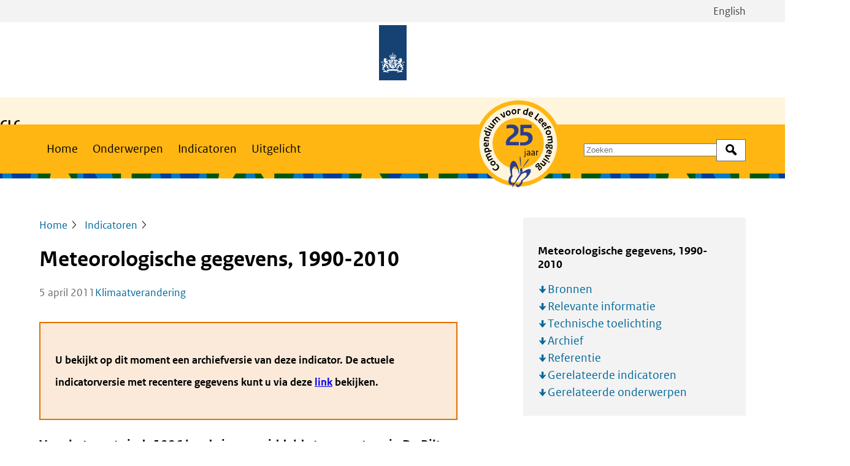

--- FILE ---
content_type: text/html; charset=UTF-8
request_url: https://www.clo.nl/indicatoren/nl000412-meteorologische-gegevens-1990-2010
body_size: 14168
content:
<!DOCTYPE html>
<html lang="nl" dir="ltr" prefix="og: https://ogp.me/ns#">
<head>
  <meta charset="utf-8" />
<noscript><style>form.antibot * :not(.antibot-message) { display: none !important; }</style>
</noscript><meta name="description" content="Voor het eerst sinds 1996 lag de jaargemiddelde temperatuur in De Bilt ruim onder normaal. De kou in Nederland en grote delen van Europa doet niets af aan de warmte wereldwijd. Gemiddeld over de hele wereld hoort 2010 tot de drie warmste sinds het begin van de metingen." />
<meta property="og:site_name" content="Compendium voor de Leefomgeving" />
<meta property="og:title" content="Meteorologische gegevens, 1990-2010" />
<meta property="og:image" content="https://www.clo.nl/uploads/clo/styles/og/public/infographics/0004_001g_clo_12_nl.jpg?h=0a365b51&amp;itok=Wv7iGwPT" />
<meta name="Generator" content="Drupal 11 (https://www.drupal.org)" />
<meta name="MobileOptimized" content="width" />
<meta name="HandheldFriendly" content="true" />
<meta name="viewport" content="width=device-width, initial-scale=1.0" />
<link rel="alternate" hreflang="nl" href="https://www.clo.nl/indicatoren/nl000412-meteorologische-gegevens-1990-2010" />
<link rel="canonical" href="https://www.clo.nl/indicatoren/nl000412-meteorologische-gegevens-1990-2010" />
<link rel="shortlink" href="https://www.clo.nl/node/4847" />

  <title>Meteorologische gegevens, 1990-2010 | Compendium voor de Leefomgeving</title>
  <link rel="stylesheet" media="all" href="/uploads/clo/css/css_vVkTA_u3assIB1GGEUS2LUUzNLuYY0cKX6bB1me9m-g.css?delta=0&amp;language=nl&amp;theme=frontend&amp;include=eJwVy0sKwCAMBcALleZIYsiLCPmU6KLHr13OYhh7oxreJxek6bTDRQOB6nZpZWyE0LDkY4fMTglnyK1Z3v_-AcTHGzg" />
<link rel="stylesheet" media="all" href="/uploads/clo/css/css_udG-wPJN-oo5pUitPlgHlHRjXi-tGyXCdjKnea1KNsg.css?delta=1&amp;language=nl&amp;theme=frontend&amp;include=eJwVy0sKwCAMBcALleZIYsiLCPmU6KLHr13OYhh7oxreJxek6bTDRQOB6nZpZWyE0LDkY4fMTglnyK1Z3v_-AcTHGzg" />

      <link rel="stylesheet" href="/assets/themes/frontend/css/global-clo.css">
    
</head>
<body>
<a href="#main-content" class="visually-hidden focusable skip-link">Overslaan en naar de inhoud gaan</a>
<script type="text/javascript">
// <![CDATA[
(function(window, document, dataLayerName, id) {
window[dataLayerName]=window[dataLayerName]||[],window[dataLayerName].push({start:(new Date).getTime(),event:"stg.start"});var scripts=document.getElementsByTagName('script')[0],tags=document.createElement('script');
function stgCreateCookie(a,b,c){var d="";if(c){var e=new Date;e.setTime(e.getTime()+24*c*60*60*1e3),d="; expires="+e.toUTCString();f=""}document.cookie=a+"="+b+d+f+"; path=/"}
var isStgDebug=(window.location.href.match("stg_debug")||document.cookie.match("stg_debug"))&&!window.location.href.match("stg_disable_debug");stgCreateCookie("stg_debug",isStgDebug?1:"",isStgDebug?14:-1);
var qP=[];dataLayerName!=="dataLayer"&&qP.push("data_layer_name="+dataLayerName);isStgDebug&&qP.push("stg_debug");var qPString=qP.length>0?("?"+qP.join("&")):"";
tags.async=!0,tags.src="https://statistiek.rijksoverheid.nl/containers/"+id+".js"+qPString,scripts.parentNode.insertBefore(tags,scripts);
!function(a,n,i){a[n]=a[n]||{};for(var c=0;c<i.length;c++)!function(i){a[n][i]=a[n][i]||{},a[n][i].api=a[n][i].api||function(){var a=[].slice.call(arguments,0);"string"==typeof a[0]&&window[dataLayerName].push({event:n+"."+i+":"+a[0],parameters:[].slice.call(arguments,1)})}}(i[c])}(window,"ppms",["tm","cm"])
})(window, document, 'dataLayer', 'f33a7506-2b26-4d6c-88be-7d6836dba5de');
// ]]>
</script><noscript><iframe src="https://statistiek.rijksoverheid.nl/containers/f33a7506-2b26-4d6c-88be-7d6836dba5de/noscript.html" title="Piwik PRO embed snippet" height="0" width="0" style="display:none;visibility:hidden" aria-hidden="true"></iframe></noscript>
  <div class="dialog-off-canvas-main-canvas" data-off-canvas-main-canvas>
    
  <div id="state-navbar" hidden></div>
  <div id="state-search" hidden></div>
  <div class="page page--with-publisher">
          <header class="page__header page-header">
          <div class="page-header__topbar region-topbar">
          <div class="region-topbar__language-switch block-language-switch">
      <div class="block-language-switch__content">
        <ul class="block-language-switch__list">
                                <li class="block-language-switch__list-item">
              <a class="block-language-switch__link"
                 aria-label="Bekijk site in het Engels"
                 href="/en">English
              </a>
            </li>
                  </ul>
      </div>
    </div>
  
  <div id="block-sitebranding" class="region-topbar__sitebranding block-sitebranding">
  
    
    <div class="block-sitebranding__publisher">
          <a class="block-sitebranding__publisher-logo-link" href="/" rel="home" aria-label="Compendium voor de Leefomgeving">
        <img class="block-sitebranding__publisher-logo" src="/logo.svg" height="100" width="50" alt="Logo van de Rijksoverheid van Nederland" />
      </a>
          </div>

      <div class="block-sitebranding__site">
      <div class="block-sitebranding__site-info">
                  <span class="block-sitebranding__site-title"><p><strong>CLO</strong> |&nbsp;</p></span>
                          <span class="block-sitebranding__site-subtitle"><p>Compendium voor de Leefomgeving</p></span>
              </div>
    </div>
  
            <div class="block-sitebranding__logo">
        <a class="block-sitebranding__logo-link" title="25 jaar betrouwbare feiten en cijfers" href="/actueel/nieuws/symposium-25-jaar-compendium-voor-de-leefomgeving-een-korte-terugblik">
            <img src=/uploads/clo/2025-03/25jrCLO-EMBLEEM.svg />

        </a>
      </div>
      </div>


  <nav class="region-topbar__states block-states">
    <a class="block-states__link block-states__link--home" href="/">
      <span class="block-states__link-label">Home</span>
    </a>

    <a class="block-states__link block-states__link--navbar" href="#state-navbar">
      <span class="block-states__link-label">Menu</span>
    </a>

    <a class="block-states__link block-states__link--navbar-close" href="#">
      <span class="block-states__link-label">Menu sluiten</span>
    </a>
  </nav>
  </div>


          <div class="page-header__navbar region-navbar">
      <nav aria-labelledby="block-mainnavigation-title" id="block-mainnavigation" class="region-navbar__mainnavigation block-mainnavigation">
            
  <h2 id="block-mainnavigation-title" class="visually-hidden block-mainnavigation__title">Main navigation</h2>
  

            

    
              <ul class="block-mainnavigation__menu">
                            <li class="block-mainnavigation__menu-item">
            <a href="/node/1" class="block-mainnavigation__menu-item-link" data-drupal-link-system-path="node/1">Home</a>
                    </li>
                            <li class="block-mainnavigation__menu-item">
            <a href="/onderwerpen" class="block-mainnavigation__menu-item-link" data-drupal-link-system-path="node/8630">Onderwerpen</a>
                    </li>
                            <li class="block-mainnavigation__menu-item block-mainnavigation__menu-item--active-trail">
            <a href="/indicatoren" class="block-mainnavigation__menu-item-link" data-drupal-link-system-path="node/8631">Indicatoren</a>
                    </li>
                            <li class="block-mainnavigation__menu-item">
            <a href="/uitgelicht" class="block-mainnavigation__menu-item-link" data-drupal-link-system-path="node/8632">Uitgelicht</a>
                    </li>
              </ul>
      


  </nav>
<div class="views-exposed-form bef-exposed-form region-navbar__search block-search" data-bef-auto-submit-full-form="" data-bef-auto-submit="" data-bef-auto-submit-delay="500" data-bef-auto-submit-minimum-length="3" data-drupal-selector="views-exposed-form-search-search-bar" id="block-search">
  
    
      <form action="/zoeken" method="get" id="views-exposed-form-search-search-bar" accept-charset="UTF-8" class="form-views-exposed-form">
  <div class="form-views-exposed-form__keys js-form-item js-form-type-textfield js-form-item-keys form-item form-item-keys form-type-textfield">
      <label for="edit-keys" class="form-item__label">Zoek op trefwoord</label>
          <input placeholder="Zoeken" data-drupal-selector="edit-keys" type="text" id="edit-keys" name="keys" value="" size="30" maxlength="128" class="form-text" />

        </div>
<div data-drupal-selector="edit-actions" class="form-actions js-form-wrapper form-wrapper" id="edit-actions">    <button data-bef-auto-submit-click="" data-drupal-selector="edit-submit-search" type="submit" id="edit-submit-search" value="Zoek" class="button js-form-submit form-submit">Zoek</button>
</div>


</form>

  </div>


      <div class="region-navbar__language-switch block-language-switch">
      <div class="block-language-switch__content">
        <ul class="block-language-switch__list">
                                <li class="block-language-switch__list-item">
              <a class="block-language-switch__link"
                 aria-label="Bekijk site in het Engels"
                 href="/en">English
              </a>
            </li>
                  </ul>
      </div>
    </div>
    </div>


          <div class="page-header__header region-header">
          <div id="block-header-node" class="region-header__header-node block-header-node">
  
    
      <div class="node-indicator-version-header node-indicator-version-header--promoted">
      
  </div>

  </div>

      </div>

      </header>
    
          <main id="main-content" class="page__body page-body">
          <div class="page-body__content-top region-content-top">
          <div id="block-messages" class="region-content-top__messages block-messages">
  
    
      <div data-drupal-messages-fallback class="hidden"></div>
  </div>

      </div>


          <div class="page-body__content region-content">
          <div id="block-primary-content" class="region-content__primary-content block-primary-content">
  
    
      <div class="node-indicator-version-full node-indicator-version-full--promoted">
    
  

  <header class="node-indicator-version-full__header">
                  <div class="node-indicator-version-full__page-breadcrumb">    <nav class="breadcrumb" aria-labelledby="breadcrumb">
          <h2 id="breadcrumb" class="breadcrumb__label">Kruimelpad</h2>
        <ol class="breadcrumb__list" itemscope itemtype="http://schema.org/BreadcrumbList">
          <li class="breadcrumb__item" itemprop="itemListElement" itemscope itemtype="http://schema.org/ListItem">
                  <a class="breadcrumb__item-link" href="/" itemprop="item"><span itemprop="name">Home</span></a>
                <meta itemprop="position" content="1" />
      </li>
          <li class="breadcrumb__item" itemprop="itemListElement" itemscope itemtype="http://schema.org/ListItem">
                  <a class="breadcrumb__item-link" href="/indicatoren" itemprop="item"><span itemprop="name">Indicatoren</span></a>
                <meta itemprop="position" content="2" />
      </li>
        </ol>
  </nav>
</div>

              <div class="node-indicator-version-full__page-title">
  <h1>Meteorologische gegevens, 1990-2010</h1>

</div>

      
      
    
          <footer class="node-indicator-version-full__meta">
                    <span class="node-indicator-version-full__published-date">
          <time datetime="2011-04-05T12:00:00Z">5 april 2011</time>
      </span>


      <div class="node-indicator-version-full__topic">
            <a rel="bookmark" href="/onderwerpen/klimaatverandering">
      Klimaatverandering
    </a>
      </div>
        </footer>
      </header>

  <aside class="node-indicator-version-full__aside">
          
  <div class="item-list-toc "><h3 class="item-list-toc__title">Meteorologische gegevens, 1990-2010</h3>
      <ul class="item-list-toc__list">
          <li class="item-list-toc__list-item"><a href="#bronnen">Bronnen</a></li>
          <li class="item-list-toc__list-item"><a href="#relevante-informatie">Relevante informatie</a></li>
          <li class="item-list-toc__list-item"><a href="#technische-toelichting">Technische toelichting</a></li>
          <li class="item-list-toc__list-item"><a href="#archief">Archief</a></li>
          <li class="item-list-toc__list-item"><a href="#referentie">Referentie</a></li>
          <li class="item-list-toc__list-item"><a href="#gerelateerde-indicatoren">Gerelateerde indicatoren</a></li>
          <li class="item-list-toc__list-item"><a href="#gerelateerde-onderwerpen">Gerelateerde onderwerpen</a></li>
      </ul>
  </div>
      </aside>

  <div class="node-indicator-version-full__content">
          <div class="node-indicator-version-full__notice">
              <p>
          <strong>
            U bekijkt op dit moment een archiefversie van deze indicator. De actuele indicatorversie met recentere gegevens kunt u via deze <a href="/indicatoren/nl000425-meteorologische-gegevens-1990-2022" rel="bookmark">link</a> bekijken.          </strong>
        </p>
          </div>
  
                  <div class="node-indicator-version-full__body node-indicator-version-full__body--text">
                                                                        
  <div class="node-indicator-version-full__body-item text-basic-html"><p class="par-intro">Voor het eerst sinds 1996 lag de jaargemiddelde temperatuur in De Bilt ruim onder normaal. De kou in Nederland en grote delen van Europa doet niets af aan de warmte wereldwijd. Gemiddeld over de hele wereld hoort 2010 tot de drie warmste sinds het begin van de metingen.</p></div>
                          
      </div>
            <div class="node-indicator-version-full__body">
                                                                  
  <div class="node-indicator-version-full__body-item paragraph-text-partial">
    
    <div class="paragraph-text-partial__content">
                        
                  
        
                        <div class="paragraph-text-partial__body paragraph-text-partial__body--text">
                                                                        
  <div class="paragraph-text-partial__body-item text-basic-html"><table><tr><td>&nbsp;</td><td>Eenheid</td><td>1971/2000</td><td>1990</td><td>1995</td><td>2000</td><td>2009</td><td>2010</td></tr><tr><td>&nbsp;</td><td>&nbsp;</td><td>&nbsp;</td><td>&nbsp;</td><td>&nbsp;</td><td>&nbsp;</td><td>&nbsp;</td><td>&nbsp;</td></tr><tr><td>Dagen met neerslag met &gt;= 1,0 mm</td><td>dagen</td><td>131</td><td>124</td><td>125</td><td>158</td><td>132</td><td>123</td></tr><tr><td>Sneeuwdagen</td><td>dagen</td><td>25</td><td>15</td><td>40</td><td>12</td><td>28</td><td>58</td></tr><tr><td>Droge dagen</td><td>dagen</td><td>109</td><td>127</td><td>131</td><td>91</td><td>132</td><td>126</td></tr><tr><td>Zonloze dagen</td><td>dagen</td><td>76</td><td>66</td><td>43</td><td>55</td><td>37</td><td>62</td></tr><tr><td>Dagen met mist</td><td>dagen</td><td>65</td><td>46</td><td>58</td><td>45</td><td>88</td><td>100</td></tr><tr><td>&nbsp;</td><td>&nbsp;</td><td>&nbsp;</td><td>&nbsp;</td><td>&nbsp;</td><td>&nbsp;</td><td>&nbsp;</td><td>&nbsp;</td></tr><tr><td>Zonneschijn</td><td>uren</td><td>1 524</td><td>1 622</td><td>1 814</td><td>1 515</td><td>1 838</td><td>1 752</td></tr><tr><td>Globale straling <sup>1)</sup></td><td>kJ/cm<sup>2</sup></td><td>347</td><td>366</td><td>366</td><td>338</td><td>381</td><td>375</td></tr><tr><td>Neerslag</td><td>mm</td><td>827</td><td>764</td><td>798</td><td>975</td><td>833</td><td>901</td></tr><tr><td>Verdamping</td><td>mm</td><td>543</td><td>583</td><td>590</td><td>541</td><td>612</td><td>590</td></tr><tr><td>Relatieve vochtigheid</td><td>%</td><td>82</td><td>79</td><td>83</td><td>84</td><td>81</td><td>80</td></tr><tr><td>&nbsp;</td><td>&nbsp;</td><td>&nbsp;</td><td>&nbsp;</td><td>&nbsp;</td><td>&nbsp;</td><td>&nbsp;</td><td>&nbsp;</td></tr><tr><td>IJsdagen (max. temp &lt;0,0<sup>o</sup>C)</td><td>dagen</td><td>8</td><td>0</td><td>12</td><td>2</td><td>9</td><td>29</td></tr><tr><td>Vorstdagen (min. temp &lt;0,0<sup>o</sup>C)</td><td>dagen</td><td>58</td><td>33</td><td>61</td><td>35</td><td>56</td><td>89</td></tr><tr><td>Zomerse dagen (max. temp &gt;=25,0<sup>o</sup>C)</td><td>dagen</td><td>22</td><td>32</td><td>41</td><td>22</td><td>27</td><td>27</td></tr><tr><td>Tropische dagen (max. temp &gt;=30,0<sup>o</sup>C)</td><td>dagen</td><td>3</td><td>3</td><td>11</td><td>2</td><td>1</td><td>3</td></tr><tr><td>&nbsp;</td><td>&nbsp;</td><td>&nbsp;</td><td>&nbsp;</td><td>&nbsp;</td><td>&nbsp;</td><td>&nbsp;</td><td>&nbsp;</td></tr><tr><td>Gemiddelde van:</td><td>&nbsp;</td><td>&nbsp;</td><td>&nbsp;</td><td>&nbsp;</td><td>&nbsp;</td><td>&nbsp;</td><td>&nbsp;</td></tr><tr><td> Uurwaarnemingen (gehele jaar)</td><td><sup>o</sup>C</td><td>9,8</td><td>10,9</td><td>10,4</td><td>10,9</td><td>10,5</td><td>9,1</td></tr><tr><td> Winter (1 dec.-28/29 febr.)</td><td><sup>o</sup>C</td><td>3,3</td><td>6,0</td><td>5,3</td><td>5,0</td><td>2,2</td><td>1,1</td></tr><tr><td> Zomer (1 juni-31 aug.)</td><td><sup>o</sup>C</td><td>16,6</td><td>16,8</td><td>18,2</td><td>16,3</td><td>17,4</td><td>17,7</td></tr><tr><td>Gemiddelde van dagelijkse minima in</td><td><sup>o</sup>C</td><td>0,4</td><td>3,2</td><td>2,3</td><td>2,1</td><td>-0,6</td><td>-1,5</td></tr><tr><td>de winter (1 dec.-28/29 febr.)</td><td>&nbsp;</td><td>&nbsp;</td><td>&nbsp;</td><td>&nbsp;</td><td>&nbsp;</td><td>&nbsp;</td><td>&nbsp;</td></tr><tr><td>Gemiddelde van dagelijkse maxima in</td><td><sup>o</sup>C</td><td>21,4</td><td>21,9</td><td>23,4</td><td>21,1</td><td>22,4</td><td>22,7</td></tr><tr><td>de zomer (1 juni-31 aug.)</td><td>&nbsp;</td><td>&nbsp;</td><td>&nbsp;</td><td>&nbsp;</td><td>&nbsp;</td><td>&nbsp;</td><td>&nbsp;</td></tr><tr><td>&nbsp;</td><td>&nbsp;</td><td>&nbsp;</td><td>&nbsp;</td><td>&nbsp;</td><td>&nbsp;</td><td>&nbsp;</td><td>&nbsp;</td></tr><tr><td>Aantal graaddagen <sup>2)</sup></td><td>graden</td><td>3 076</td><td>2 677</td><td>2 916</td><td>2 659</td><td>2 805</td><td>3 321</td></tr><tr><td>Koudegetal van Hellmann<sup>3)</sup></td><td>Hellmann-getal</td><td>63,8</td><td>8,4</td><td>21,8</td><td>3,6</td><td>56,5</td><td>94,7</td></tr><tr><td>&nbsp;</td><td>&nbsp;</td><td>&nbsp;</td><td>&nbsp;</td><td>&nbsp;</td><td>&nbsp;</td><td>&nbsp;</td><td>&nbsp;</td></tr><tr><td>Bron: KNMI (2003, 2010, 2011).</td><td colspan="7">CBS/CLO/apr11/0004</td></tr><tr><td colspan="8">N.B. Alle gegevens hebben betrekking op De Bilt.<br>
1) De op het aardoppervlak invallende zonnestraling.<br>
2) De som van het aantal graden beneden de stookgrens (=18<sup>o</sup>C), uitgaande van de gemiddelde dagtemperatuur in De Bilt (zie ook de technische toelichting).<br>
3) Het koudegetal, ook wel aangeduid als het Hellmanngetal, is een maat voor de koude in het tijdvak van 1 november van het voorafgaande jaar tot en met 31 maart van het genoemde jaar. De winter 2010/'11 had een koudegetal van 80,6.</td></tr></table>

<h2>Het weer in 2010 in Nederland</h2>

<p>Voor het eerst sinds 1996 lag de jaargemiddelde temperatuur in De Bilt ruim onder normaal; opmerkelijk na een lange reeks van louter warme of zeer warme jaren. De gemiddelde temperatuur over 2010 was 9,1 graden tegen 9,8 graden als langjarig gemiddelde. De kou in Nederland en grote delen van Europa doet niets af aan de warmte wereldwijd. Gemiddeld over de hele wereld hoort 2010 tot de drie warmste sinds het begin van de metingen.<br>
Ons land kreeg weer eens te maken met serieus winterweer, zowel in het begin als aan het einde van het jaar. De winter van 2009/'10 was de koudste in 14 jaar met bijzonder veel sneeuw.<br>
Behalve de winter was ook de herfst van 2010 aan de koude kant. De zomer was echter warmer en zonniger dan normaal (gemiddeld 17,7 graden tegen 16,6 graden normaal).<br>
De neerslag in 2010 kwam ongeveer overeen met het langjarig gemiddelde. De zon scheen beduidend meer: 1772 uren tegen 1550 normaal (KNMI, 2011a).</p></div>
                          
      </div>
  
          </div>
  </div>

                    
  <div class="node-indicator-version-full__body-item paragraph-figure-partial">
    
    <div class="paragraph-figure-partial__content">
        <figure role="group"
    >
              <div class="paragraph-figure-partial__media">
                                                                                        <div class="media-infographic-figure">
                <div class="media-infographic-figure__source">
                                                                                        <iframe src="https://www.clo.nl/media/oembed?url=https%3A//data.pbl.nl/api/content/v2/infographic/0004_001g_clo_12_nl&amp;max_width=0&amp;max_height=0&amp;hash=QckGaeCuwu55bvvUoRCod0lWVeJgvVV3cYQBsvitZ8M" width="511" height="341" class="media-oembed-content media-oembed-content--rich" loading="lazy" title="Infographic &#039;Koudegetal van Hellmann&#039;" sandbox="allow-downloads allow-scripts"></iframe>
                            </div>

  </div>
                            </div>

      </figure>

  

    </div>
  </div>

                    
  <div class="node-indicator-version-full__body-item paragraph-text-partial">
    
    <div class="paragraph-text-partial__content">
                        
                  
        
                        <div class="paragraph-text-partial__body paragraph-text-partial__body--text">
                                                                        
  <div class="paragraph-text-partial__body-item text-basic-html"><h2>De winter van 2010/'11 was maar een gemiddelde winter</h2>

<p>De winter 2010/'11 was over het geheel genomen een gemiddelde winter. Opvallend echter was de vroege start van de winter. Vanaf november was het volop winter. Ook december verliep zeer koud en sneeuwrijk. Het koudegetal van Hellmann bedroeg voor de gehele winter 80,6. De koudste winter sinds 1901 was de winter van 1962/'63 met een koudegetal van 345,9, gevolgd door 1946/'47 en 1941/'42. De zachtste winter was in 1988/'89 met een koudegetal van 1,9, gevolgd door 1974/'75 en 1999/'00 (KNMI, 2011b).</p>

<h2>Het klimaat en het weer in Nederland</h2>

<p>Nederland heeft een zeeklimaat, gekenmerkt door zachte winters, koele zomers en neerslag gedurende het gehele jaar. Dit wordt veroorzaakt door de gemiddelde luchtverplaatsing die voornamelijk uit het zuidwesten is.</p>

<h2>Invloed van het klimaat en het weer op het milieu</h2>

<p>Weersomstandigheden hebben directe gevolgen voor milieu en natuur. Hierbij valt te denken aan het trekgedrag van vogels en vorming van smog. Aan de andere kant heeft het milieu invloed op het weer. De toename van de concentratie broeikasgassen in de atmosfeer zal tot een verandering van het klimaat leiden. </p>

<h2>Ontwikkelingen temperatuur en neerslag</h2>

<p>De gemiddelde temperatuur in De Bilt was de laatste twintig jaar circa 1 <sup>o</sup>C hoger dan een het begin van de 20<sup>e</sup> eeuw. Wereldwijd was deze toename rond de 0,6 <sup>o</sup>C. De hoeveelheid neerslag per jaar is in de afgelopen eeuw toegenomen, voornamelijk in de periode oktober-maart. Met uitzondering van het droge jaar 2003, waren de afgelopen jaren erg nat. Door deze veranderende weersomstandigheden is het groeiseizoen, dagen met een gemiddelde temperatuur boven de 5 <sup>o</sup>C, in de afgelopen vijftien jaar drie weken langer dan in de periode 1961-1990. Door de stijging van de temperatuur op aarde is de zeespiegel voor de Nederlandse kust de afgelopen 100 jaar met circa 19 cm gestegen.</p>

<ul><li><a data-entity-label="true" data-entity-substitution="canonical" data-entity-type="node" data-entity-uuid="cf2356a9-bff1-4658-ad6a-a6788b4ecfe6" href="/indicatoren/nl0229-zeespiegelstand-nederland-en-mondiaal">Zeespiegelstijging langs de Nederlandse kust en mondiaal, 1890-2018</a></li></ul></div>
                          
      </div>
  
          </div>
  </div>

                            </div>


            <div id="bronnen" class="node-indicator-version-full__bibliography">
                <h2 class="node-indicator-version-full__bibliography-label">Bronnen</h2>
                                                                  <ul><li>KNMI (2003). <a href="http://www.knmi.nl/klimatologie/normalen1971-2000/index.html">http://www.knmi.nl/klimatologie/normalen1971-2000/index.html</a>. Koninklijk Nederlands Meteorologisch Instituut, De Bilt. </li><li>KNMI (2010a). <a href="http://www.knmi.nl/klimatologie/maand_en_seizoensoverzichten/index.html">Maandoverzicht van het weer in Nederland</a>. Koninklijk Nederlands Meteorologisch Instituut, De Bilt.</li><li>KNMI (2010b). <a href="http://www.knmi.nl/klimatologie/monv/">Maandoverzicht neerslag en verdamping in Nederland</a>. Koninklijk Nederlands Meteorologisch Instituut, De Bilt.</li><li>KNMI (2011a) <a href="http://www.knmi.nl/klimatologie/maand_en_seizoensoverzichten/jaar/jaar10.html">Jaar 2010: Koudste jaar sinds 1996</a>. Koninklijk Nederlands Meteorologisch Instituut, De Bilt, 3 januari 2011.</li><li>KNMI (2011b). <a href="http://www.knmi.nl/klimatologie/lijsten/hellmann.html">(Hellmann) Koudegetallen sinds 1901 in De Bilt</a>. Koninklijk Nederlands Meteorologisch Instituut, De Bilt.</li></ul>                            </div>

            <div id="relevante-informatie" class="node-indicator-version-full__info">
                <h2 class="node-indicator-version-full__info-label">Relevante informatie</h2>
                                                                  <ul><li><a data-entity-label="true" data-entity-substitution="canonical" data-entity-type="node" data-entity-uuid="506e6ceb-b88c-49ce-a7f5-b7ea7745e34f" href="/indicatoren/nl0170-de-co2-emissie-verklaard">Verschillen tussen CO2-emissietotalen verklaard, 1990-2022</a></li><li><a data-entity-label="true" data-entity-substitution="canonical" data-entity-type="node" data-entity-uuid="4eef9101-eb01-427f-afb9-8609171c7091" href="/indicatoren/nl0238-ozonconcentraties-en-volksgezondheid">Ozon in lucht en volksgezondheid, 1990-2024</a></li><li><a data-entity-label="true" data-entity-substitution="canonical" data-entity-type="node" data-entity-uuid="9dea4204-46fd-454a-b75f-6783e07ede80" href="/indicatoren/nl0510-kans-op-een-elfstedentocht">Kans op een Elfstedentocht, 1901 - 2020</a></li><li>Meer gegevens over het klimaat zijn te vinden bij het <a href="http://www.knmi.nl/">KNMI</a>.</li></ul>                            </div>


      <section class="node-indicator-version-full__technical">
      <h2 class="node-indicator-version-full__technical-label"
          id="technische-toelichting">Technische toelichting</h2>
      <dl class="node-indicator-version-full__technical-items">
                  <div class="node-indicator-version-full__technical-item">
            <dt class="node-indicator-version-full__technical-item-label">Naam van het gegeven</dt>
            <dd class="node-indicator-version-full__technical-item-value">Meteorologische gegevens</dd>
          </div>
        
                  <div class="node-indicator-version-full__technical-item">
            <dt class="node-indicator-version-full__technical-item-label">Omschrijving</dt>
            <dd class="node-indicator-version-full__technical-item-value">Gegevens over het weer in Nederland en de gemiddelde waarden (normalen) voor de periode 1971-2000 van het hoofdstation De Bilt</dd>
          </div>
        
                  <div class="node-indicator-version-full__technical-item">
            <dt class="node-indicator-version-full__technical-item-label">Verantwoordelijk instituut</dt>
            <dd class="node-indicator-version-full__technical-item-value">Koninklijk Nederlands Meteorologisch Instituut (KNMI te De Bilt)</dd>
          </div>
        
                  <div class="node-indicator-version-full__technical-item">
            <dt class="node-indicator-version-full__technical-item-label">Berekeningswijze</dt>
            <dd class="node-indicator-version-full__technical-item-value">Met uitzondering van de neerslag worden dagelijks metingen gedaan van 0-0 uur Universal Time (12 uur UT=13 uur Midden Europese Tijd). De hoeveelheid neerslag wordt dagelijks bepaald van 8-8 uur. De cijfers zijn afkomstig uit het Maandoverzicht neerslag en verdamping van het KNMI en hebben betrekking op De Bilt.<br>Temperatuur: dagelijks uurlijkse waarnemingen (in graden celcius).<br>Neerslag: elektrische pluviograaf met registratie op afstand (in mm).<br>Globale straling: de som van de directe en diffuse zonestraling op een horizontaal vlak (in joules/cm2). De straling is vooral afhankelijk van zonshoogte en de hoeveelheid bewolking.<br>Zonneschijn: volgens een algoritme berekend uit de globale straling (in uren).<br>Verdamping: bepaald uit gegevens van globale straling en luchttemperatuur(berekeningswijze volgens Makkink) (in mm)<br>Relatieve vochtigheid: gemeten op 1,5 m hoogte boven de grond (in %; bij 100% is de lucht met waterdamp verzadigd)<br>Seizoenen:meteorologische seizoenen worden in hele maanden genomen: winter = december-februari; lente = maart-mei; zomer = juni-augustus; herfst = sepember-november.<br>Graaddagen: de maat voor het aantal dagen dat ruimtes voor wonen en werken worden verwarmd. Deze gegevens worden gebruikt voor de berekening van temperatuurgecorrigeerde emissies van kooldioxide; zie ook <a href="https://www.clo.nl/indicatoren/nl0170">CO2-emissies verklaard</a>.<br>Koudegetal van Hellmann (H) is een maat voor de koude in het tijdvak van 1 november van het voorafgaande jaar tot en met maart van het genoemde jaar. Het wordt verkregen door over dit tijdvak alle etmaalgemiddelde temperaturen beneden het vriespunt te sommeren met weglating van het minteken. De classificatie is als volgt <br>H &gt; 300         Streng<br>H &gt; 160         Zeer koud<br>H &gt; 100         Koud<br>H &lt; 100         Normaal<br>H &lt; 40           Zacht<br>H &lt; 20           Zeer zacht<br>H &lt; 10           Buitengewoon zacht</dd>
          </div>
        
                  <div class="node-indicator-version-full__technical-item">
            <dt class="node-indicator-version-full__technical-item-label">Basistabel</dt>
            <dd class="node-indicator-version-full__technical-item-value"><a href="http://www.knmi.nl/klimatologie/maand_en_seizoensoverzichten/index.html">Maandoverzicht van het weer in Nederland</a> (KNMI).<br><a href="http://www.knmi.nl/klimatologie/monv/">Maandoverzicht van neerslag en verdamping in Nederland</a> (KNMI)</dd>
          </div>
        
                  <div class="node-indicator-version-full__technical-item">
            <dt class="node-indicator-version-full__technical-item-label">Geografische verdeling</dt>
            <dd class="node-indicator-version-full__technical-item-value">Nederland, 5 hoofdstations (De Kooy, Eelde, De Bilt, Vlissingen, Maastricht) 32 klimatologische stations en ca. 300 neerslagstations.</dd>
          </div>
        
                  <div class="node-indicator-version-full__technical-item">
            <dt class="node-indicator-version-full__technical-item-label">Andere variabelen</dt>
            <dd class="node-indicator-version-full__technical-item-value">Maximum temperatuur, minimum temperatuur, grootste dagsom neerslag, dampdruk, luchtdruk, dagen met onweer, gemiddelde windsnelheid, windrichtingsfrequentie, bodemtemperatuur.</dd>
          </div>
        
                  <div class="node-indicator-version-full__technical-item">
            <dt class="node-indicator-version-full__technical-item-label">Verschijningsfrequentie</dt>
            <dd class="node-indicator-version-full__technical-item-value">Maandelijks en een jaaroverzicht op papier en op internet</dd>
          </div>
        
                  <div class="node-indicator-version-full__technical-item">
            <dt class="node-indicator-version-full__technical-item-label">Achtergrondliteratuur</dt>
            <dd class="node-indicator-version-full__technical-item-value">Zie <a href="http://www.knmi.nl/">http://www.knmi.nl/</a>.</dd>
          </div>
        
        
                  <div class="node-indicator-version-full__technical-item">
            <dt class="node-indicator-version-full__technical-item-label">Betrouwbaarheidscodering</dt>
            <dd class="node-indicator-version-full__technical-item-value">Integrale waarneming.</dd>
          </div>
        
      </dl>
    </section>

    <div class="node-indicator-version-full__archive">
      <h2 class="node-indicator-version-full__archive-label" id="archief">
        Archief van deze indicator      </h2>

      <div class="view-indicator-versions-archive">
  
          

        
        
        
            <div class="view-indicator-versions-archive__content">
              <div class="view-indicator-versions-archive__row">
      <div class="view-indicator-versions-archive__item-version">Actuele versie</div>
      <div class="views-field views-field-indicator-version__version view-indicator-versions-archive__item-indicator-version__version"><span class="views-label views-label-indicator-version__version view-indicator-versions-archive__item-indicator-version__version-label">versie‎ </span><div class="field-content view-indicator-versions-archive__item-indicator-version__version-content">25</div></div><div class="views-field views-field-published-date view-indicator-versions-archive__item-published-date"><div class="field-content view-indicator-versions-archive__item-published-date-content"><time datetime="2023-03-27T12:00:00Z">27 maart 2023</time>
</div></div><div class="views-field views-field-title view-indicator-versions-archive__item-title"><span class="field-content view-indicator-versions-archive__item-title-content"><a href="/indicatoren/nl000425-meteorologische-gegevens-1990-2022" hreflang="nl">Meteorologische gegevens, 1990-2022</a></span></div>
    </div>

          <details class="view-indicator-versions-archive__details">
        <summary>
          <span class="view-indicator-versions-archive__details-title view-indicator-versions-archive__details-title--closed">Bekijk meer</span>
          <span class="view-indicator-versions-archive__details-title view-indicator-versions-archive__details-title--open">Bekijk minder</span>
        </summary>

                  
          <div class="view-indicator-versions-archive__row">
            <div class="views-field views-field-indicator-version__version view-indicator-versions-archive__item-indicator-version__version"><span class="views-label views-label-indicator-version__version view-indicator-versions-archive__item-indicator-version__version-label">versie‎ </span><div class="field-content view-indicator-versions-archive__item-indicator-version__version-content">24</div></div><div class="views-field views-field-published-date view-indicator-versions-archive__item-published-date"><div class="field-content view-indicator-versions-archive__item-published-date-content"><time datetime="2022-04-20T12:00:00Z">20 april 2022</time>
</div></div><div class="views-field views-field-title view-indicator-versions-archive__item-title"><span class="field-content view-indicator-versions-archive__item-title-content"><a href="/indicatoren/nl000424-meteorologische-gegevens-1990-2021" hreflang="nl">Meteorologische gegevens, 1990-2021</a></span></div>
          </div>
                  
          <div class="view-indicator-versions-archive__row">
            <div class="views-field views-field-indicator-version__version view-indicator-versions-archive__item-indicator-version__version"><span class="views-label views-label-indicator-version__version view-indicator-versions-archive__item-indicator-version__version-label">versie‎ </span><div class="field-content view-indicator-versions-archive__item-indicator-version__version-content">23</div></div><div class="views-field views-field-published-date view-indicator-versions-archive__item-published-date"><div class="field-content view-indicator-versions-archive__item-published-date-content"><time datetime="2021-03-31T12:00:00Z">31 maart 2021</time>
</div></div><div class="views-field views-field-title view-indicator-versions-archive__item-title"><span class="field-content view-indicator-versions-archive__item-title-content"><a href="/indicatoren/nl000423-meteorologische-gegevens-1990-2020" hreflang="nl">Meteorologische gegevens, 1990-2020</a></span></div>
          </div>
                  
          <div class="view-indicator-versions-archive__row">
            <div class="views-field views-field-indicator-version__version view-indicator-versions-archive__item-indicator-version__version"><span class="views-label views-label-indicator-version__version view-indicator-versions-archive__item-indicator-version__version-label">versie‎ </span><div class="field-content view-indicator-versions-archive__item-indicator-version__version-content">22</div></div><div class="views-field views-field-published-date view-indicator-versions-archive__item-published-date"><div class="field-content view-indicator-versions-archive__item-published-date-content"><time datetime="2020-04-02T12:00:00Z">2 april 2020</time>
</div></div><div class="views-field views-field-title view-indicator-versions-archive__item-title"><span class="field-content view-indicator-versions-archive__item-title-content"><a href="/indicatoren/nl000422-meteorologische-gegevens-1990-2019" hreflang="nl">Meteorologische gegevens, 1990-2019</a></span></div>
          </div>
                  
          <div class="view-indicator-versions-archive__row">
            <div class="views-field views-field-indicator-version__version view-indicator-versions-archive__item-indicator-version__version"><span class="views-label views-label-indicator-version__version view-indicator-versions-archive__item-indicator-version__version-label">versie‎ </span><div class="field-content view-indicator-versions-archive__item-indicator-version__version-content">21</div></div><div class="views-field views-field-published-date view-indicator-versions-archive__item-published-date"><div class="field-content view-indicator-versions-archive__item-published-date-content"><time datetime="2019-04-25T12:00:00Z">25 april 2019</time>
</div></div><div class="views-field views-field-title view-indicator-versions-archive__item-title"><span class="field-content view-indicator-versions-archive__item-title-content"><a href="/indicatoren/nl000421-meteorologische-gegevens-1990-2018" hreflang="nl">Meteorologische gegevens, 1990-2018</a></span></div>
          </div>
                  
          <div class="view-indicator-versions-archive__row">
            <div class="views-field views-field-indicator-version__version view-indicator-versions-archive__item-indicator-version__version"><span class="views-label views-label-indicator-version__version view-indicator-versions-archive__item-indicator-version__version-label">versie‎ </span><div class="field-content view-indicator-versions-archive__item-indicator-version__version-content">20</div></div><div class="views-field views-field-published-date view-indicator-versions-archive__item-published-date"><div class="field-content view-indicator-versions-archive__item-published-date-content"><time datetime="2018-05-17T12:00:00Z">17 mei 2018</time>
</div></div><div class="views-field views-field-title view-indicator-versions-archive__item-title"><span class="field-content view-indicator-versions-archive__item-title-content"><a href="/indicatoren/nl000420-meteorologische-gegevens-1990-2017" hreflang="nl">Meteorologische gegevens, 1990-2017</a></span></div>
          </div>
                  
          <div class="view-indicator-versions-archive__row">
            <div class="views-field views-field-indicator-version__version view-indicator-versions-archive__item-indicator-version__version"><span class="views-label views-label-indicator-version__version view-indicator-versions-archive__item-indicator-version__version-label">versie‎ </span><div class="field-content view-indicator-versions-archive__item-indicator-version__version-content">19</div></div><div class="views-field views-field-published-date view-indicator-versions-archive__item-published-date"><div class="field-content view-indicator-versions-archive__item-published-date-content"><time datetime="2017-03-23T12:00:00Z">23 maart 2017</time>
</div></div><div class="views-field views-field-title view-indicator-versions-archive__item-title"><span class="field-content view-indicator-versions-archive__item-title-content"><a href="/indicatoren/nl000419-meteorologische-gegevens-1990-2016" hreflang="nl">Meteorologische gegevens, 1990-2016</a></span></div>
          </div>
                  
          <div class="view-indicator-versions-archive__row">
            <div class="views-field views-field-indicator-version__version view-indicator-versions-archive__item-indicator-version__version"><span class="views-label views-label-indicator-version__version view-indicator-versions-archive__item-indicator-version__version-label">versie‎ </span><div class="field-content view-indicator-versions-archive__item-indicator-version__version-content">18</div></div><div class="views-field views-field-published-date view-indicator-versions-archive__item-published-date"><div class="field-content view-indicator-versions-archive__item-published-date-content"><time datetime="2016-03-15T12:00:00Z">15 maart 2016</time>
</div></div><div class="views-field views-field-title view-indicator-versions-archive__item-title"><span class="field-content view-indicator-versions-archive__item-title-content"><a href="/indicatoren/nl000418-meteorologische-gegevens-1990-2015" hreflang="nl">Meteorologische gegevens, 1990-2015</a></span></div>
          </div>
                  
          <div class="view-indicator-versions-archive__row">
            <div class="views-field views-field-indicator-version__version view-indicator-versions-archive__item-indicator-version__version"><span class="views-label views-label-indicator-version__version view-indicator-versions-archive__item-indicator-version__version-label">versie‎ </span><div class="field-content view-indicator-versions-archive__item-indicator-version__version-content">17</div></div><div class="views-field views-field-published-date view-indicator-versions-archive__item-published-date"><div class="field-content view-indicator-versions-archive__item-published-date-content"><time datetime="2015-02-19T12:00:00Z">19 februari 2015</time>
</div></div><div class="views-field views-field-title view-indicator-versions-archive__item-title"><span class="field-content view-indicator-versions-archive__item-title-content"><a href="/indicatoren/nl000417-meteorologische-gegevens-1990-2014" hreflang="nl">Meteorologische gegevens, 1990-2014</a></span></div>
          </div>
                  
          <div class="view-indicator-versions-archive__row">
            <div class="views-field views-field-indicator-version__version view-indicator-versions-archive__item-indicator-version__version"><span class="views-label views-label-indicator-version__version view-indicator-versions-archive__item-indicator-version__version-label">versie‎ </span><div class="field-content view-indicator-versions-archive__item-indicator-version__version-content">16</div></div><div class="views-field views-field-published-date view-indicator-versions-archive__item-published-date"><div class="field-content view-indicator-versions-archive__item-published-date-content"><time datetime="2014-04-01T12:00:00Z">1 april 2014</time>
</div></div><div class="views-field views-field-title view-indicator-versions-archive__item-title"><span class="field-content view-indicator-versions-archive__item-title-content"><a href="/indicatoren/nl000416-meteorologische-gegevens-1990-2013" hreflang="nl">Meteorologische gegevens, 1990-2013</a></span></div>
          </div>
                  
          <div class="view-indicator-versions-archive__row">
            <div class="views-field views-field-indicator-version__version view-indicator-versions-archive__item-indicator-version__version"><span class="views-label views-label-indicator-version__version view-indicator-versions-archive__item-indicator-version__version-label">versie‎ </span><div class="field-content view-indicator-versions-archive__item-indicator-version__version-content">15</div></div><div class="views-field views-field-published-date view-indicator-versions-archive__item-published-date"><div class="field-content view-indicator-versions-archive__item-published-date-content"><time datetime="2013-04-09T12:00:00Z">9 april 2013</time>
</div></div><div class="views-field views-field-title view-indicator-versions-archive__item-title"><span class="field-content view-indicator-versions-archive__item-title-content"><a href="/indicatoren/nl000415-meteorologische-gegevens-1990-2012" hreflang="nl">Meteorologische gegevens, 1990-2012</a></span></div>
          </div>
                  
          <div class="view-indicator-versions-archive__row">
            <div class="views-field views-field-indicator-version__version view-indicator-versions-archive__item-indicator-version__version"><span class="views-label views-label-indicator-version__version view-indicator-versions-archive__item-indicator-version__version-label">versie‎ </span><div class="field-content view-indicator-versions-archive__item-indicator-version__version-content">14</div></div><div class="views-field views-field-published-date view-indicator-versions-archive__item-published-date"><div class="field-content view-indicator-versions-archive__item-published-date-content"><time datetime="2012-02-27T12:00:00Z">27 februari 2012</time>
</div></div><div class="views-field views-field-title view-indicator-versions-archive__item-title"><span class="field-content view-indicator-versions-archive__item-title-content"><a href="/indicatoren/nl000414-meteorologische-gegevens-1990-2011" hreflang="nl">Meteorologische gegevens, 1990-2011</a></span></div>
          </div>
                  
          <div class="view-indicator-versions-archive__row">
            <div class="views-field views-field-indicator-version__version view-indicator-versions-archive__item-indicator-version__version"><span class="views-label views-label-indicator-version__version view-indicator-versions-archive__item-indicator-version__version-label">versie‎ </span><div class="field-content view-indicator-versions-archive__item-indicator-version__version-content">13</div></div><div class="views-field views-field-published-date view-indicator-versions-archive__item-published-date"><div class="field-content view-indicator-versions-archive__item-published-date-content"><time datetime="2011-11-30T12:00:00Z">30 november 2011</time>
</div></div><div class="views-field views-field-title view-indicator-versions-archive__item-title"><span class="field-content view-indicator-versions-archive__item-title-content"><a href="/indicatoren/nl000413-meteorologische-gegevens-1990-2010" hreflang="nl">Meteorologische gegevens, 1990-2010</a></span></div>
          </div>
                  
          <div class="view-indicator-versions-archive__row">
            <div class="views-field views-field-indicator-version__version view-indicator-versions-archive__item-indicator-version__version"><span class="views-label views-label-indicator-version__version view-indicator-versions-archive__item-indicator-version__version-label">versie‎ </span><div class="field-content view-indicator-versions-archive__item-indicator-version__version-content">12</div></div><div class="views-field views-field-published-date view-indicator-versions-archive__item-published-date"><div class="field-content view-indicator-versions-archive__item-published-date-content"><time datetime="2011-04-05T12:00:00Z">5 april 2011</time>
</div></div><div class="views-field views-field-title view-indicator-versions-archive__item-title"><span class="field-content view-indicator-versions-archive__item-title-content"><a href="/indicatoren/nl000412-meteorologische-gegevens-1990-2010" hreflang="nl">Meteorologische gegevens, 1990-2010</a></span></div>
          </div>
                  
          <div class="view-indicator-versions-archive__row">
            <div class="views-field views-field-indicator-version__version view-indicator-versions-archive__item-indicator-version__version"><span class="views-label views-label-indicator-version__version view-indicator-versions-archive__item-indicator-version__version-label">versie‎ </span><div class="field-content view-indicator-versions-archive__item-indicator-version__version-content">11</div></div><div class="views-field views-field-published-date view-indicator-versions-archive__item-published-date"><div class="field-content view-indicator-versions-archive__item-published-date-content"><time datetime="2010-02-02T12:00:00Z">2 februari 2010</time>
</div></div><div class="views-field views-field-title view-indicator-versions-archive__item-title"><span class="field-content view-indicator-versions-archive__item-title-content"><a href="/indicatoren/nl000411-meteorologische-gegevens-1990-2009" hreflang="nl">Meteorologische gegevens, 1990-2009</a></span></div>
          </div>
                  
          <div class="view-indicator-versions-archive__row">
            <div class="views-field views-field-indicator-version__version view-indicator-versions-archive__item-indicator-version__version"><span class="views-label views-label-indicator-version__version view-indicator-versions-archive__item-indicator-version__version-label">versie‎ </span><div class="field-content view-indicator-versions-archive__item-indicator-version__version-content">10</div></div><div class="views-field views-field-published-date view-indicator-versions-archive__item-published-date"><div class="field-content view-indicator-versions-archive__item-published-date-content"><time datetime="2009-02-03T12:00:00Z">3 februari 2009</time>
</div></div><div class="views-field views-field-title view-indicator-versions-archive__item-title"><span class="field-content view-indicator-versions-archive__item-title-content"><a href="/indicatoren/nl000410-meteorologische-gegevens-1990-2008" hreflang="nl">Meteorologische gegevens, 1990-2008</a></span></div>
          </div>
                  
          <div class="view-indicator-versions-archive__row">
            <div class="views-field views-field-indicator-version__version view-indicator-versions-archive__item-indicator-version__version"><span class="views-label views-label-indicator-version__version view-indicator-versions-archive__item-indicator-version__version-label">versie‎ </span><div class="field-content view-indicator-versions-archive__item-indicator-version__version-content">09</div></div><div class="views-field views-field-published-date view-indicator-versions-archive__item-published-date"><div class="field-content view-indicator-versions-archive__item-published-date-content"><time datetime="2008-01-31T12:00:00Z">31 januari 2008</time>
</div></div><div class="views-field views-field-title view-indicator-versions-archive__item-title"><span class="field-content view-indicator-versions-archive__item-title-content"><a href="/indicatoren/nl000409-meteorologische-gegevens-1990-2007" hreflang="nl">Meteorologische gegevens, 1990-2007</a></span></div>
          </div>
                  
          <div class="view-indicator-versions-archive__row">
            <div class="views-field views-field-indicator-version__version view-indicator-versions-archive__item-indicator-version__version"><span class="views-label views-label-indicator-version__version view-indicator-versions-archive__item-indicator-version__version-label">versie‎ </span><div class="field-content view-indicator-versions-archive__item-indicator-version__version-content">08</div></div><div class="views-field views-field-published-date view-indicator-versions-archive__item-published-date"><div class="field-content view-indicator-versions-archive__item-published-date-content"><time datetime="2007-02-16T12:00:00Z">16 februari 2007</time>
</div></div><div class="views-field views-field-title view-indicator-versions-archive__item-title"><span class="field-content view-indicator-versions-archive__item-title-content"><a href="/indicatoren/nl000408-meteorologische-gegevens-1990-2006" hreflang="nl">Meteorologische gegevens, 1990-2006</a></span></div>
          </div>
                  
          <div class="view-indicator-versions-archive__row">
            <div class="views-field views-field-indicator-version__version view-indicator-versions-archive__item-indicator-version__version"><span class="views-label views-label-indicator-version__version view-indicator-versions-archive__item-indicator-version__version-label">versie‎ </span><div class="field-content view-indicator-versions-archive__item-indicator-version__version-content">07</div></div><div class="views-field views-field-published-date view-indicator-versions-archive__item-published-date"><div class="field-content view-indicator-versions-archive__item-published-date-content"><time datetime="2006-02-27T12:00:00Z">27 februari 2006</time>
</div></div><div class="views-field views-field-title view-indicator-versions-archive__item-title"><span class="field-content view-indicator-versions-archive__item-title-content"><a href="/indicatoren/nl000407-meteorologische-gegevens-1990-2005" hreflang="nl">Meteorologische gegevens, 1990-2005</a></span></div>
          </div>
                  
          <div class="view-indicator-versions-archive__row">
            <div class="views-field views-field-indicator-version__version view-indicator-versions-archive__item-indicator-version__version"><span class="views-label views-label-indicator-version__version view-indicator-versions-archive__item-indicator-version__version-label">versie‎ </span><div class="field-content view-indicator-versions-archive__item-indicator-version__version-content">06</div></div><div class="views-field views-field-published-date view-indicator-versions-archive__item-published-date"><div class="field-content view-indicator-versions-archive__item-published-date-content"><time datetime="2005-08-26T12:00:00Z">26 augustus 2005</time>
</div></div><div class="views-field views-field-title view-indicator-versions-archive__item-title"><span class="field-content view-indicator-versions-archive__item-title-content"><a href="/indicatoren/nl000406-meteorologische-gegevens-1990-2004" hreflang="nl">Meteorologische gegevens, 1990-2004</a></span></div>
          </div>
                  
          <div class="view-indicator-versions-archive__row">
            <div class="views-field views-field-indicator-version__version view-indicator-versions-archive__item-indicator-version__version"><span class="views-label views-label-indicator-version__version view-indicator-versions-archive__item-indicator-version__version-label">versie‎ </span><div class="field-content view-indicator-versions-archive__item-indicator-version__version-content">05</div></div><div class="views-field views-field-published-date view-indicator-versions-archive__item-published-date"><div class="field-content view-indicator-versions-archive__item-published-date-content"><time datetime="2004-03-24T12:00:00Z">24 maart 2004</time>
</div></div><div class="views-field views-field-title view-indicator-versions-archive__item-title"><span class="field-content view-indicator-versions-archive__item-title-content"><a href="/indicatoren/nl000405-meteorologische-gegevens-1990-2003" hreflang="nl">Meteorologische gegevens, 1990-2003</a></span></div>
          </div>
                  
          <div class="view-indicator-versions-archive__row">
            <div class="views-field views-field-indicator-version__version view-indicator-versions-archive__item-indicator-version__version"><span class="views-label views-label-indicator-version__version view-indicator-versions-archive__item-indicator-version__version-label">versie‎ </span><div class="field-content view-indicator-versions-archive__item-indicator-version__version-content">04</div></div><div class="views-field views-field-published-date view-indicator-versions-archive__item-published-date"><div class="field-content view-indicator-versions-archive__item-published-date-content"><time datetime="2003-05-09T12:00:00Z">9 mei 2003</time>
</div></div><div class="views-field views-field-title view-indicator-versions-archive__item-title"><span class="field-content view-indicator-versions-archive__item-title-content"><a href="/indicatoren/nl000404-meteorologische-gegevens-1990-2002" hreflang="nl">Meteorologische gegevens, 1990-2002</a></span></div>
          </div>
                  
          <div class="view-indicator-versions-archive__row">
            <div class="views-field views-field-indicator-version__version view-indicator-versions-archive__item-indicator-version__version"><span class="views-label views-label-indicator-version__version view-indicator-versions-archive__item-indicator-version__version-label">versie‎ </span><div class="field-content view-indicator-versions-archive__item-indicator-version__version-content">03</div></div><div class="views-field views-field-published-date view-indicator-versions-archive__item-published-date"><div class="field-content view-indicator-versions-archive__item-published-date-content"><time datetime="2002-10-07T12:00:00Z">7 oktober 2002</time>
</div></div><div class="views-field views-field-title view-indicator-versions-archive__item-title"><span class="field-content view-indicator-versions-archive__item-title-content"><a href="/indicatoren/nl000403-meteorologische-gegevens-1990-2001" hreflang="nl">Meteorologische gegevens, 1990-2001</a></span></div>
          </div>
        
      </details>
        
      </div>
      
        
        
        
        
        </div>

    </div>


    <div class="node-indicator-version-full__reference">
      <h2 class="node-indicator-version-full__reference-label" id="referentie">
        Referentie van deze webpagina      </h2>

      <p>
        CLO (2011).
        <a href="/indicatoren/nl000412-meteorologische-gegevens-1990-2010" rel="bookmark">Meteorologische gegevens, 1990-2010</a>
        (indicator 0004, versie 12, <span class="node-indicator-version-full__published-date"><time datetime="2011-04-05T12:00:00Z">5 april 2011</time></span>),
        <a href="https://www.clo.nl">www.clo.nl</a>. Centraal Bureau voor de Statistiek (CBS), Den Haag; PBL Planbureau voor de Leefomgeving, Den Haag; RIVM Rijksinstituut voor Volksgezondheid en Milieu, Bilthoven; en Wageningen University and Research, Wageningen.      </p>
    </div>
  
  
      <section class="node-indicator-version-full__related">
                <div class="node-indicator-version-full__indicators">
                <h2 class="node-indicator-version-full__indicators-label" id="gerelateerde-indicatoren">Gerelateerde indicatoren</h2>
                                  <div class="node-indicator-version-full__indicators-items">
                                                                <div class="node-indicator-version-full__indicators-item">
            <div class="node-indicator-docket">
        <div class="node-indicator-docket__placeholder"></div>
  
  <div class="node-indicator-docket__content">
    <h3 class="node-indicator-docket__title">
      <a class="node-indicator-docket__title-link" href="/indicatoren/nl0163-inleiding-tot-broeikaseffect">
        Inleiding tot het broeikaseffect
      </a>
    </h3>

        
    <footer class="node-indicator-docket__meta">
      <div class="node-indicator-docket__published-date">
                  <time datetime="2019-07-05 12:00:00 UTC">
            5 juli 2019
          </time>
              </div>

            <div class="node-indicator-docket__topic">
              <a rel="bookmark" href="/onderwerpen/klimaatverandering">
      Klimaatverandering
    </a>
        </div>
      
          </footer>
  </div>

  <div class="node-indicator-docket__read-more">
        <a class="node-indicator-docket__read-more-link" href="/indicatoren/nl0163-inleiding-tot-broeikaseffect" title="Lees meer over Inleiding tot broeikaseffect">
      Lees meer    </a>
  </div>
</div>
              </div>
                                                                    <div class="node-indicator-version-full__indicators-item">
            <div class="node-indicator-docket node-indicator-docket--promoted">
        <div class="node-indicator-docket__image">
      <div class="media-image-4x3-xsm">
                <div class="media-image-4x3-xsm__source">
                                                                                            <picture>
                  <source srcset="/uploads/clo/styles/4x3_240/public/infographics/0589_008k_clo_03_nl.png?h=295bffc3&amp;itok=CsSwDyBS 1x" media="all and (max-width: 47.999em)" type="image/png" width="240" height="180"/>
                  <img loading="lazy" class="responsive-image responsive-image--focal-center-center" data-focal-x="5" data-focal-y="5" width="240" height="180" src="/uploads/clo/styles/4x3_240/public/infographics/0589_008k_clo_03_nl.png?h=295bffc3&amp;itok=CsSwDyBS" />

  </picture>

                            </div>

  </div>

    </div>
  
  <div class="node-indicator-docket__content">
    <h3 class="node-indicator-docket__title">
      <a class="node-indicator-docket__title-link" href="/indicatoren/nl0589-temperatuur-extremen">
        Temperatuurextremen in Nederland, 1906-2022
      </a>
    </h3>

        
    <footer class="node-indicator-docket__meta">
      <div class="node-indicator-docket__published-date">
                  <time datetime="2023-08-15 12:00:00 UTC">
            15 augustus 2023
          </time>
              </div>

            <div class="node-indicator-docket__topic">
              <a rel="bookmark" href="/onderwerpen/klimaatverandering">
      Klimaatverandering
    </a>
        </div>
      
          </footer>
  </div>

  <div class="node-indicator-docket__read-more">
        <a class="node-indicator-docket__read-more-link" href="/indicatoren/nl0589-temperatuur-extremen" title="Lees meer over Temperatuur extremen">
      Lees meer    </a>
  </div>
</div>
              </div>
                                                                    <div class="node-indicator-version-full__indicators-item">
            <div class="node-indicator-docket node-indicator-docket--promoted">
        <div class="node-indicator-docket__image">
      <div class="media-image-4x3-xsm">
                <div class="media-image-4x3-xsm__source">
                                                                                            <picture>
                  <source srcset="/uploads/clo/styles/4x3_240/public/infographics/0590_006k_clo_03_nl.png?h=295bffc3&amp;itok=iA36swMY 1x" media="all and (max-width: 47.999em)" type="image/png" width="240" height="180"/>
                  <img loading="lazy" class="responsive-image responsive-image--focal-center-center" data-focal-x="5" data-focal-y="5" width="240" height="180" src="/uploads/clo/styles/4x3_240/public/infographics/0590_006k_clo_03_nl.png?h=295bffc3&amp;itok=iA36swMY" />

  </picture>

                            </div>

  </div>

    </div>
  
  <div class="node-indicator-docket__content">
    <h3 class="node-indicator-docket__title">
      <a class="node-indicator-docket__title-link" href="/indicatoren/nl0590-neerslag-extremen">
        Neerslagextremen in Nederland, 1910-2022
      </a>
    </h3>

        
    <footer class="node-indicator-docket__meta">
      <div class="node-indicator-docket__published-date">
                  <time datetime="2023-08-15 12:00:00 UTC">
            15 augustus 2023
          </time>
              </div>

            <div class="node-indicator-docket__topic">
              <a rel="bookmark" href="/onderwerpen/klimaatverandering">
      Klimaatverandering
    </a>
        </div>
      
          </footer>
  </div>

  <div class="node-indicator-docket__read-more">
        <a class="node-indicator-docket__read-more-link" href="/indicatoren/nl0590-neerslag-extremen" title="Lees meer over Neerslag extremen">
      Lees meer    </a>
  </div>
</div>
              </div>
                                                                    <div class="node-indicator-version-full__indicators-item">
            <div class="node-indicator-docket">
        <div class="node-indicator-docket__image">
      <div class="media-image-4x3-xsm">
                <div class="media-image-4x3-xsm__source">
                                                                                            <picture>
                  <source srcset="/uploads/clo/styles/4x3_240/public/infographics/0508_002k_clo_09_nl.png?h=e31810e6&amp;itok=uGNJHmgv 1x" media="all and (max-width: 47.999em)" type="image/png" width="240" height="180"/>
                  <img loading="lazy" class="responsive-image responsive-image--focal-center-center" data-focal-x="5" data-focal-y="5" width="240" height="180" src="/uploads/clo/styles/4x3_240/public/infographics/0508_002k_clo_09_nl.png?h=e31810e6&amp;itok=uGNJHmgv" />

  </picture>

                            </div>

  </div>

    </div>
  
  <div class="node-indicator-docket__content">
    <h3 class="node-indicator-docket__title">
      <a class="node-indicator-docket__title-link" href="/indicatoren/nl0508-jaarlijkse-hoeveelheid-neerslag-in-nederland">
        Jaarlijkse hoeveelheid neerslag in Nederland, 1910-2022
      </a>
    </h3>

        
    <footer class="node-indicator-docket__meta">
      <div class="node-indicator-docket__published-date">
                  <time datetime="2023-08-15 12:00:00 UTC">
            15 augustus 2023
          </time>
              </div>

            <div class="node-indicator-docket__topic">
              <a rel="bookmark" href="/onderwerpen/klimaatverandering">
      Klimaatverandering
    </a>
        </div>
      
          </footer>
  </div>

  <div class="node-indicator-docket__read-more">
        <a class="node-indicator-docket__read-more-link" href="/indicatoren/nl0508-jaarlijkse-hoeveelheid-neerslag-in-nederland" title="Lees meer over Jaarlijkse hoeveelheid neerslag in Nederland">
      Lees meer    </a>
  </div>
</div>
              </div>
                                                                    <div class="node-indicator-version-full__indicators-item">
            <div class="node-indicator-docket">
        <div class="node-indicator-docket__image">
      <div class="media-image-4x3-xsm">
                <div class="media-image-4x3-xsm__source">
                                                                                            <picture>
                  <source srcset="/uploads/clo/styles/4x3_240/public/infographics/0510_002g_clo_07_nl.png?h=d44c36a2&amp;itok=pidltpln 1x" media="all and (max-width: 47.999em)" type="image/png" width="240" height="180"/>
                  <img loading="lazy" class="responsive-image responsive-image--focal-center-center" data-focal-x="5" data-focal-y="5" width="240" height="180" src="/uploads/clo/styles/4x3_240/public/infographics/0510_002g_clo_07_nl.png?h=d44c36a2&amp;itok=pidltpln" />

  </picture>

                            </div>

  </div>

    </div>
  
  <div class="node-indicator-docket__content">
    <h3 class="node-indicator-docket__title">
      <a class="node-indicator-docket__title-link" href="/indicatoren/nl0510-kans-op-een-elfstedentocht">
        Kans op een Elfstedentocht, 1901 - 2020
      </a>
    </h3>

        
    <footer class="node-indicator-docket__meta">
      <div class="node-indicator-docket__published-date">
                  <time datetime="2020-10-01 12:00:00 UTC">
            1 oktober 2020
          </time>
              </div>

            <div class="node-indicator-docket__topic">
              <a rel="bookmark" href="/onderwerpen/klimaatverandering">
      Klimaatverandering
    </a>
        </div>
      
          </footer>
  </div>

  <div class="node-indicator-docket__read-more">
        <a class="node-indicator-docket__read-more-link" href="/indicatoren/nl0510-kans-op-een-elfstedentocht" title="Lees meer over Kans op een Elfstedentocht">
      Lees meer    </a>
  </div>
</div>
              </div>
                                      </div>
                    </div>


              <div class="node-indicator-version-full__related-topics">
          <h2 class="node-indicator-version-full__related-topics-label" id="gerelateerde-onderwerpen">
            Gerelateerde onderwerpen          </h2>
          <ul class="node-indicator-version-full__related-topics-list">
                          <li class="node-indicator-version-full__related-topics-list-item node-indicator-version-full__related-topics-list-item--lead">
                      <a rel="bookmark" href="/onderwerpen/klimaatverandering">
      Klimaatverandering
    </a>
                </li>
            
                      </ul>
        </div>
          </section>
    </div>
</div>

  </div>

      </div>

      </main>
    
          <footer class="page__footer page-footer">
          <div class="page-footer__footer region-footer">
          <div id="block-colophon" class="region-footer__colophon block-colophon">
  
    
      <div class="site-setting-colophon">
          <div class="site-setting-colophon__image">  <img alt=" " src=/uploads/clo/2025-03/meervlinderdonkerblauw.svg />
</div>
    <div class="site-setting-colophon__body"><p>Het CLO is een samenwerkingsverband van <a href="https://www.cbs.nl">CBS</a>, <a href="https://www.pbl.nl">PBL</a>, <a href="https://www.rivm.nl">RIVM</a> en <a href="https://www.wur.nl">WUR</a></p></div>

  </div>

  </div>
<nav aria-labelledby="block-footernavigation-title" id="block-footernavigation" class="region-footer__footernavigation block-footernavigation">
            
  <h2 id="block-footernavigation-title" class="visually-hidden block-footernavigation__title">Footer navigation</h2>
  

            

    
              <ul class="block-footernavigation__menu">
                            <li class="block-footernavigation__menu-item block-footernavigation__menu-item--expanded">
                          <h2 class="block-footernavigation__menu-item-title">
                            <span class="block-footernavigation__menu-item-link">Over CLO</span>
                          </h2>
                                                    <ul class="block-footernavigation__submenu">
                            <li class="block-footernavigation__submenu-item">
            <a href="/over-clo/over-ons" class="block-footernavigation__submenu-item-link" data-drupal-link-system-path="node/8634">Over ons</a>
                      </li>
                            <li class="block-footernavigation__submenu-item">
            <a href="/onze-diensten/veelgestelde-vragen" class="block-footernavigation__submenu-item-link" data-drupal-link-system-path="node/8640">Veelgestelde vragen</a>
                      </li>
                            <li class="block-footernavigation__submenu-item">
            <a href="/over-clo/contact" class="block-footernavigation__submenu-item-link" data-drupal-link-system-path="node/8633">Contact</a>
                      </li>
                            <li class="block-footernavigation__submenu-item">
            <a href="/publicaties/monitor-nationale-omgevingsvisie-2024" class="block-footernavigation__submenu-item-link" data-drupal-link-system-path="node/8972">Monitor Nationale Omgevingsvisie</a>
                      </li>
              </ul>
      
                      </li>
                            <li class="block-footernavigation__menu-item block-footernavigation__menu-item--expanded">
                          <h2 class="block-footernavigation__menu-item-title">
                            <span class="block-footernavigation__menu-item-link">Over deze website</span>
                          </h2>
                                                    <ul class="block-footernavigation__submenu">
                            <li class="block-footernavigation__submenu-item">
            <a href="/archief" class="block-footernavigation__submenu-item-link" data-drupal-link-system-path="node/8636">Archief</a>
                      </li>
                            <li class="block-footernavigation__submenu-item">
            <a href="/over-deze-website/gebruik-afbeeldingen-en-copyright" class="block-footernavigation__submenu-item-link" data-drupal-link-system-path="node/8637">Gebruik afbeeldingen en copyright</a>
                      </li>
                            <li class="block-footernavigation__submenu-item">
            <a href="/over-clo/privacy" class="block-footernavigation__submenu-item-link" data-drupal-link-system-path="node/8638">Privacy</a>
                      </li>
                            <li class="block-footernavigation__submenu-item">
            <a href="/over-clo/toegankelijkheid" class="block-footernavigation__submenu-item-link" data-drupal-link-system-path="node/8635">Toegankelijkheid</a>
                      </li>
              </ul>
      
                      </li>
                            <li class="block-footernavigation__menu-item block-footernavigation__menu-item--expanded">
                          <h2 class="block-footernavigation__menu-item-title">
                            <span class="block-footernavigation__menu-item-link">Volg ons</span>
                          </h2>
                                                    <ul class="block-footernavigation__submenu">
                            <li class="block-footernavigation__submenu-item">
            <a href="/volg-ons/bluesky" class="block-footernavigation__submenu-item-link" data-drupal-link-system-path="node/9349">Bluesky</a>
                      </li>
                            <li class="block-footernavigation__submenu-item">
            <a href="/over-deze-website/rss" class="block-footernavigation__submenu-item-link" data-drupal-link-system-path="node/8668">RSS</a>
                      </li>
              </ul>
      
                      </li>
              </ul>
      


  </nav>

      </div>

      </footer>
      </div>

  </div>


<script type="application/json" data-drupal-selector="drupal-settings-json">{"path":{"baseUrl":"\/","pathPrefix":"","currentPath":"node\/4847","currentPathIsAdmin":false,"isFront":false,"currentLanguage":"nl"},"pluralDelimiter":"\u0003","suppressDeprecationErrors":true,"better_exposed_filters":{"autosubmit_exclude_textfield":true},"ajaxTrustedUrl":{"\/zoeken":true},"user":{"uid":0,"permissionsHash":"23c236f327481cfdbd4a594fd1668a3679d9627e4df83fca9a5877e69f70eebf"}}</script>
<script src="/core/assets/vendor/jquery/jquery.min.js?v=4.0.0-rc.1"></script>
<script src="/uploads/clo/js/js_zff8vsf7C3UDWxNmuKrdCQWezZaYnu75n0lNTqKu5N0.js?scope=footer&amp;delta=1&amp;language=nl&amp;theme=frontend&amp;include=eJxtytEJwCAMBcCFbB1JjD6tYEwxCXT8doB-HhzBDDvhuUVRUxvzo8bsJkmdeFig_9KxsPMMxdWEE6OOHAVMqMce5TrFvxfalmVYNfYplOcL_iQsnA"></script>

</body>
</html>


--- FILE ---
content_type: text/html; charset=UTF-8
request_url: https://www.clo.nl/media/oembed?url=https%3A//data.pbl.nl/api/content/v2/infographic/0004_001g_clo_12_nl&max_width=0&max_height=0&hash=QckGaeCuwu55bvvUoRCod0lWVeJgvVV3cYQBsvitZ8M
body_size: 1121
content:
<!DOCTYPE html>
<html>
  <head>
            <link rel="stylesheet" media="all" href="/uploads/clo/css/css_akNx-XZcQplMnRCWSEs1A1l0KYf-Jw4RbOwwTwbQNZ0.css?delta=0&amp;language=nl&amp;theme=frontend&amp;include=eJxLLi0uyc-Nz01NyUzUz0_NTUpN0S3KTM7Qy8zLSy3SQRbXSytKzE0FANsSErM" />

    

  <link rel="stylesheet" href="/assets/themes/frontend/css/branding-clo.css">
  </head>
  <body style="margin: 0">
          <link type="text/css" rel="stylesheet" href="https://data.pbl.nl/api/embed/css/embed.v2.css" media="all" />
<figure class="f kader" id="0004_001g_clo_12_nl">
    <img src="https://data.pbl.nl/api/embed/v2/infographics/files/0004_001g_clo_12_nl.jpg" alt="Figuur Koudegetal van Hellmann. In de rest van de tekst wordt deze figuur uitgebreider uitgelegd." title="Koudegetal van Hellmann" />

            <div class="dropdown" role="menu">
        <button class="dropdownbtn" aria-has-popup="true" aria-label="Download opties voor infographic Koudegetal van Hellmann"></button>
        <div class="dropdown-content">
                            <a href="https://data.pbl.nl/api/embed/v2/infographics/downloads/0004_001g_clo_12_nl.jpg" download aria-label="Download bitmap van infographic Koudegetal van Hellmann">Download bitmap</a>
                                                    <a href="https://data.pbl.nl/api/embed/v2/infographics/downloads/0004_001g_clo_12_nl.ods" download aria-label="Download data als ODS-formaat voor infographic Koudegetal van Hellmann">Download data (ODS)</a>
                            <a href="https://data.pbl.nl/api/embed/v2/infographics/downloads/0004_001g_clo_12_nl.xlsx" download aria-label="Download data als XLSX-formaat voor infographic Koudegetal van Hellmann">Download data (XLSX)</a>
                    </div>
    </div>
    
        
</figure>
<script>

  window.addEventListener("load",(event) => {

    var dropdown = document.getElementsByClassName("dropdown")[0];
    var dropdownContent = document.getElementsByClassName("dropdown-content")[0];
    var dropbtn = document.getElementsByClassName("dropdownbtn")[0];

    dropdown.addEventListener("click", function(event) {
      dropdownContent.style.display = "block";
      dropdownContent.focus();
    });

    dropdown.addEventListener("keydown", function(event) {
      if (event.key === "Enter" || event.key === " ") {
        dropdownContent.style.display = "block";
        dropdownContent.focus();
      }
    });

    dropbtn.addEventListener("keydown", function(event) {
      if (event.key === "Tab" && dropdownContent.style.display === "block") {
        event.preventDefault();
        dropdownContent.focus();
      }
    }, {passive: true});

    dropdown.addEventListener("mouseleave", function() {
      dropdownContent.style.display = "none";
    });

    // Add delegated click event listener to send a postMessage to the parent
    var link_container = document.querySelector('.dropdown-content');
    if (link_container) {
      link_container.addEventListener('click', function(event) {
        window.parent.postMessage(event.target.getAttribute('href'), window.parent.location.origin);
      });
    }

  }, {passive: true});

</script>

      <script>
        window.iFrameResizer = {
          targetOrigin: 'https://www.clo.nl/'
        }
      </script>
      <script src="/libraries/iframe-resizer/iframeResizer.contentWindow.js"></script>
      </body>
</html>


--- FILE ---
content_type: image/svg+xml
request_url: https://www.clo.nl/assets/themes/frontend/images/stroke-full--yellow.svg
body_size: 2312
content:
<svg xmlns="http://www.w3.org/2000/svg" width="1512" height="12" fill="none"><g clip-path="url(#a)"><path fill="#000" fill-opacity=".1" d="M0 0h1512v12H0z"/><g clip-path="url(#b)"><path fill="#007BC7" d="M-4-50h96v96H-4v-96z" style="mix-blend-mode:multiply"/><path fill="#FFB612" d="M301-50h96v96h-96v-96z" style="mix-blend-mode:multiply"/><path fill="#007BC7" d="M118-50h97v96h-97v-96z" style="mix-blend-mode:multiply"/><path fill="#FFB612" d="M70-2a48 48 0 1196 0 48 48 0 01-96 0z" style="mix-blend-mode:multiply"/><path fill="#007BC7" d="M188-2a48 48 0 1196 0 48 48 0 01-96 0z" style="mix-blend-mode:multiply"/><path fill="#007BC7" d="M236-2a48 48 0 1196 0 48 48 0 01-96 0zm167-48l55 88H349l54-88zM-3-50l54 88H-57l54-88z" style="mix-blend-mode:multiply"/><path fill="#FFB612" d="M650 46h96v-96h-96v96z" style="mix-blend-mode:multiply"/><path fill="#007BC7" d="M467 46h96v-96h-96v96z" style="mix-blend-mode:multiply"/><path fill="#FFB612" d="M419-2a48 48 0 1096-1 48 48 0 00-96 1z" style="mix-blend-mode:multiply"/><path fill="#007BC7" d="M537-2a48 48 0 1096-1 48 48 0 00-96 1z" style="mix-blend-mode:multiply"/><path fill="#007BC7" d="M585-2a48 48 0 1096-1 48 48 0 00-96 1zm167 48l54-89H698l54 89z" style="mix-blend-mode:multiply"/><path fill="#007BC7" d="M746-50h97v96h-97v-96z" style="mix-blend-mode:multiply"/><path fill="#FFB612" d="M1052-50h96v96h-96v-96z" style="mix-blend-mode:multiply"/><path fill="#007BC7" d="M869-50h96v96h-96v-96z" style="mix-blend-mode:multiply"/><path fill="#FFB612" d="M821-2a48 48 0 1196 0 48 48 0 01-96 0z" style="mix-blend-mode:multiply"/><path fill="#007BC7" d="M939-2a48 48 0 1196 0 48 48 0 01-96 0z" style="mix-blend-mode:multiply"/><path fill="#007BC7" d="M987-2a48 48 0 1196 0 48 48 0 01-96 0zm108 48h96v-96h-96v96z" style="mix-blend-mode:multiply"/><path fill="#FFB612" d="M1401 46h96v-96h-96v96z" style="mix-blend-mode:multiply"/><path fill="#007BC7" d="M1218 46h96v-96h-96v96z" style="mix-blend-mode:multiply"/><path fill="#FFB612" d="M1170-2a48 48 0 1096-1 48 48 0 00-96 1z" style="mix-blend-mode:multiply"/><path fill="#007BC7" d="M1288-2a48 48 0 1096-1 48 48 0 00-96 1z" style="mix-blend-mode:multiply"/><path fill="#007BC7" d="M1336-2a48 48 0 1096-1 48 48 0 00-96 1zm167 48l54-89h-108l54 89z" style="mix-blend-mode:multiply"/></g></g><defs><clipPath id="a"><path fill="#fff" d="M0 0h1512v12H0z"/></clipPath><clipPath id="b"><path fill="#fff" d="M0 0h1512v12H0z"/></clipPath></defs></svg>

--- FILE ---
content_type: image/svg+xml
request_url: https://www.clo.nl/uploads/clo/2025-03/meervlinderdonkerblauw.svg
body_size: 3748
content:
<?xml version="1.0" encoding="UTF-8"?><svg id="a" xmlns="http://www.w3.org/2000/svg" viewBox="0 0 41.59 30.25"><defs><style>.b{fill:#2c3e8d;}</style></defs><g><path class="b" d="M19.29,19.86c-1.15,1.26-4.08,3.17-4.08,3.17,0,0-.22,1.87-.56,2.55-.52,1.03-1.02,1.66-1.81,2.5-.5,.53-1.37,1.21-2.11,1.17-.9-.05-1.47-.62-1.8-1.65-.18-.56-.05-1.2,.1-1.71,.3,.59,.93,1.18,1.47,1.3,.36,.08,1.08-.33,1.56-.74,.53-.45,.9-1.1,1.23-1.84,.24-.53,.46-1.74,.46-1.74,0,0,5.54-3.02,4.92-6.21-.35-1.74-2.93-.25-3.74,.19-.18,.09-.5,.22-.87,.37h0c-.14,.2-1.65,2.39-3.36,4.84,0,0,0,.01-.01,.01-.51,.74-1.04,1.49-1.56,2.23-1.66,2.36-3.17,4.47-3.47,4.78-.58,.61-.26-.92,.22-2.09-1.14,.32-2.12,.19-2.95-.53-.73-.62-.94-1.86-.93-2.67,.01-1.29,.11-2.16,.54-3.33,.29-.77,1.77-2.27,1.77-2.27,0,0-1.04-3.91-.99-5.8,.05-1.95,.17-6.09,2.57-7.2,3.52-1.62,5.8,8.37,6.05,10.33,.06,.43-.21,1.18-.5,1.87-.01-1.02-.59-3.06-.79-3.62-.37-1.04-1.47-4.35-3.36-3.44-3.46,1.66-1.46,9.05-1.46,9.05,0,0-.88,1.02-1.13,1.6-.35,.81-.59,1.59-.49,2.37,.08,.71,.38,1.63,.79,1.89,.81,.52,1.96,.1,2.65-.3,.08-.04,.15-.1,.23-.16,.28-.58,.66-1.34,1.12-2.18,.33-.61,.7-1.26,1.11-1.93,.61-1,1.29-2.03,2.02-2.99,.01-.01,.02-.02,.02-.03,.4-.68,1.15-2.39,.26-4.34,0,0,1.15-2.37,1.92-1.49,.63,.72,.76,2.46,.32,3.76,2.58-1.78,7.34-4.54,7.88-1.98,.46,2.19-2.06,4.96-3.24,6.26Z"/><path class="b" d="M13.37,11.24s-1.65-10.03-.82-10.24,.99,6.52,.82,10.24Z"/><path class="b" d="M14.8,11.53S19.99,2.78,20.75,3.15s-3.44,5.63-5.95,8.37Z"/></g><g><path class="b" d="M31.64,9.37c-.36,.39-1.27,.99-1.27,.99,0,0-.07,.58-.17,.79-.16,.32-.32,.52-.56,.78-.16,.17-.43,.38-.66,.36-.28-.02-.46-.19-.56-.51-.06-.17-.02-.37,.03-.53,.09,.18,.29,.37,.46,.41,.11,.02,.34-.1,.49-.23,.17-.14,.28-.34,.38-.57,.07-.17,.14-.54,.14-.54,0,0,1.73-.94,1.53-1.94-.11-.54-.91-.08-1.17,.06-.06,.03-.16,.07-.27,.12h0c-.04,.06-.51,.74-1.05,1.51h0c-.16,.23-.32,.47-.49,.7-.52,.74-.99,1.39-1.08,1.49-.18,.19-.08-.29,.07-.65-.36,.1-.66,.06-.92-.17-.23-.19-.29-.58-.29-.83,0-.4,.03-.67,.17-1.04,.09-.24,.55-.71,.55-.71,0,0-.32-1.22-.31-1.81,.02-.61,.05-1.9,.8-2.24,1.1-.5,1.81,2.61,1.89,3.22,.02,.13-.07,.37-.16,.58,0-.32-.18-.95-.25-1.13-.12-.32-.46-1.36-1.05-1.07-1.08,.52-.45,2.82-.45,2.82,0,0-.27,.32-.35,.5-.11,.25-.18,.5-.15,.74,.02,.22,.12,.51,.25,.59,.25,.16,.61,.03,.83-.09,.02-.01,.05-.03,.07-.05,.09-.18,.21-.42,.35-.68,.1-.19,.22-.39,.35-.6,.19-.31,.4-.63,.63-.93h0c.12-.22,.36-.75,.08-1.36,0,0,.36-.74,.6-.46,.2,.22,.24,.77,.1,1.17,.8-.55,2.29-1.41,2.46-.62,.14,.68-.64,1.55-1.01,1.95Z"/><path class="b" d="M29.79,6.68s-.51-3.13-.26-3.19,.31,2.03,.26,3.19Z"/><path class="b" d="M30.24,6.77s1.62-2.73,1.85-2.61-1.07,1.75-1.85,2.61Z"/></g><g><path class="b" d="M35.05,23c-.53,.58-1.87,1.45-1.87,1.45,0,0-.1,.86-.26,1.17-.24,.47-.47,.76-.83,1.14-.23,.24-.63,.55-.96,.54-.41-.02-.67-.28-.82-.75-.08-.26-.02-.55,.05-.78,.14,.27,.43,.54,.67,.59,.16,.04,.49-.15,.71-.34,.24-.21,.41-.5,.56-.84,.11-.24,.21-.8,.21-.8,0,0,2.53-1.38,2.25-2.84-.16-.8-1.34-.11-1.71,.09-.08,.04-.23,.1-.4,.17h0c-.06,.09-.75,1.09-1.54,2.21,0,0,0,0,0,0-.23,.34-.48,.68-.71,1.02-.76,1.08-1.45,2.04-1.59,2.19-.27,.28-.12-.42,.1-.96-.52,.15-.97,.09-1.35-.24-.33-.28-.43-.85-.43-1.22,0-.59,.05-.99,.25-1.52,.13-.35,.81-1.04,.81-1.04,0,0-.48-1.79-.45-2.65,.02-.89,.08-2.79,1.18-3.29,1.61-.74,2.65,3.83,2.77,4.72,.03,.2-.1,.54-.23,.86,0-.47-.27-1.4-.36-1.66-.17-.48-.67-1.99-1.54-1.57-1.58,.76-.67,4.14-.67,4.14,0,0-.4,.47-.52,.73-.16,.37-.27,.73-.22,1.08,.04,.32,.17,.75,.36,.86,.37,.24,.9,.05,1.21-.14,.04-.02,.07-.05,.11-.07,.13-.27,.3-.61,.51-1,.15-.28,.32-.58,.51-.88,.28-.46,.59-.93,.92-1.37,0,0,0,0,0-.01,.18-.31,.53-1.09,.12-1.98,0,0,.53-1.08,.88-.68,.29,.33,.35,1.13,.15,1.72,1.18-.81,3.36-2.08,3.6-.91,.21,1-.94,2.27-1.48,2.86Z"/><path class="b" d="M32.35,19.06s-.75-4.59-.38-4.68,.45,2.98,.38,4.68Z"/><path class="b" d="M33,19.19s2.37-4,2.72-3.83-1.57,2.58-2.72,3.83Z"/></g></svg>

--- FILE ---
content_type: image/svg+xml
request_url: https://www.clo.nl/uploads/clo/2025-03/25jrCLO-EMBLEEM.svg
body_size: 14169
content:
<?xml version="1.0" encoding="UTF-8"?>
<svg id="uuid-5ac4f70e-0819-4b69-be81-9b81134ef6d9" data-name="Schema" xmlns="http://www.w3.org/2000/svg" viewBox="0 0 200 200">
  <defs>
    <style>
      .uuid-96531bb9-1556-4b17-863d-0c3052c1457c {
        fill: #fff4dc;
      }

      .uuid-6aecb6ef-c24f-43ce-8405-4c1e5f212c19, .uuid-62bbfe52-94a5-40f7-a286-1a1aaebad9b8, .uuid-a38eb63d-f999-479d-9e1e-86db58d1e094 {
        stroke-width: 0px;
      }

      .uuid-62bbfe52-94a5-40f7-a286-1a1aaebad9b8 {
        fill: #2c3e8c;
      }

      .uuid-a38eb63d-f999-479d-9e1e-86db58d1e094 {
        fill: #ffb612;
      }
    </style>
  </defs>
  <g>
    <circle class="uuid-96531bb9-1556-4b17-863d-0c3052c1457c" cx="100" cy="100" r="89.26"/>
    <path class="uuid-a38eb63d-f999-479d-9e1e-86db58d1e094" d="M193.76,100c-.3-39.21-24.95-74.64-61.84-88.17C95.16-1.65,52.3,10.16,27.58,40.48,2.77,70.91-.71,114.75,19.71,148.45c20.33,33.56,60.19,50.99,98.64,43.5,43.57-8.48,75.07-47.91,75.41-91.95.04-5.79-8.96-5.8-9,0-.27,35.23-22.45,67.75-55.86,79.72-33.67,12.06-71.81,1.5-94.55-26.06-22.58-27.36-25.2-67.32-6.87-97.57C45.74,25.94,82.01,9.84,116.63,16.86c39.39,7.98,67.83,43.11,68.14,83.14.04,5.79,9.04,5.8,9,0Z"/>
  </g>
  <circle class="uuid-a38eb63d-f999-479d-9e1e-86db58d1e094" cx="100" cy="100" r="55.62"/>
  <circle class="uuid-a38eb63d-f999-479d-9e1e-86db58d1e094" cx="100" cy="100" r="55.62"/>
  <g>
    <path class="uuid-6aecb6ef-c24f-43ce-8405-4c1e5f212c19" d="M53.09,144.32c1.13.62,1.53.89,2.63,1.88,3.02,2.7,3.81,6.44.71,9.92-3.47,3.89-7.7,3.6-10.78.85-.82-.73-1.32-1.3-1.93-2.1l1.76-1.67c.71.89,1.1,1.28,1.89,1.98,1.81,1.61,4.38,1.67,6.64-.86,2.18-2.45,1.63-4.97,0-6.42-.92-.82-1.44-1.2-2.47-1.82l1.55-1.74Z"/>
    <path class="uuid-6aecb6ef-c24f-43ce-8405-4c1e5f212c19" d="M49.75,139.48c1.87,2.39,1.75,5.23-1.08,7.44-2.82,2.21-6.2,1.61-8.02-.71-1.87-2.39-1.75-5.23,1.09-7.45,2.82-2.21,6.18-1.6,8,.72ZM42.62,144.87c.88,1.12,2.52,1.32,4.29-.06,1.68-1.32,1.84-2.75.88-3.98-.88-1.12-2.54-1.31-4.29.06-1.66,1.3-1.83,2.77-.88,3.98Z"/>
    <path class="uuid-6aecb6ef-c24f-43ce-8405-4c1e5f212c19" d="M33.74,125.09c-1.32.61-1.56,1.45-1.04,2.55.32.68.55,1.03,1.12,1.57l7.44-3.47,1.14,2.45-5.92,2.76c-1.34.62-1.55,1.47-1.04,2.55.33.7.58,1.04,1.12,1.57l7.44-3.47,1.14,2.45-9.83,4.58-1.21-2.33.74-.34c-1.02-.62-1.57-1.23-2.03-2.21-.59-1.28-.59-2.25-.16-3.2-1.12-.59-1.99-1.4-2.55-2.6-1-2.15-.33-4,1.96-5.06l6.46-3.01,1.14,2.45-5.92,2.76Z"/>
    <path class="uuid-6aecb6ef-c24f-43ce-8405-4c1e5f212c19" d="M27.62,120.05l-.65-2.54.82-.17c-.69-.62-1.26-1.49-1.48-2.57-.57-2.69.75-4.75,4.16-5.46,3.79-.8,6.35,1.11,7.08,4.58.11.52.13.85.13,1.28l4.11-.87.56,2.65-14.73,3.1ZM31.22,111.96c-1.94.41-2.64,1.57-2.32,3.1.15.73.34,1.19.74,1.82l5.81-1.22c-.02-.54-.05-.78-.15-1.23-.41-1.94-1.73-2.96-4.09-2.47Z"/>
    <path class="uuid-6aecb6ef-c24f-43ce-8405-4c1e5f212c19" d="M24.83,102.33c-.09-2.68,1.52-4.43,4.31-4.53.73-.03,1.5-.03,1.98.02l.23,6.68c1.73-.39,2.48-1.45,2.41-3.41-.04-1.23-.23-2.06-.59-3.11l2.2-.08c.39,1.15.62,1.98.67,3.46.12,3.41-1.59,5.62-5.37,5.76-3.72.13-5.75-2.02-5.85-4.79ZM29.27,100.39c-1.43.05-2.41.85-2.37,2.06.04,1.12.93,1.97,2.52,2.11l-.15-4.18Z"/>
    <path class="uuid-6aecb6ef-c24f-43ce-8405-4c1e5f212c19" d="M30.23,88.45c-1.42-.19-2.05.39-2.22,1.61-.1.74-.08,1.25.08,2.01l8.13,1.1-.36,2.68-10.75-1.45.24-2.61.81.11c-.51-1.02-.66-1.89-.51-2.98.32-2.33,1.86-3.57,4.37-3.23l7.09.96-.36,2.68-6.52-.88Z"/>
    <path class="uuid-6aecb6ef-c24f-43ce-8405-4c1e5f212c19" d="M40.51,75.63l-.81,2.49-.71-.23c.28.9.3,1.92-.04,2.95-.85,2.61-3.12,3.75-6.49,2.65-3.41-1.11-4.77-4.15-3.75-7.29.16-.5.35-.93.61-1.37l-4.14-1.35.72-2.61,14.61,4.78ZM33.19,80.83c2.13.7,3.32-.05,3.8-1.51.23-.71.27-1.18.18-1.96l-5.71-1.87c-.22.46-.39.84-.56,1.37-.57,1.76.26,3.3,2.29,3.96Z"/>
    <path class="uuid-6aecb6ef-c24f-43ce-8405-4c1e5f212c19" d="M28.36,65.45c.44-.91,1.27-1.12,2.07-.74.71.34,1.11,1.15.67,2.06-.44.91-1.25,1.13-2.03.76-.73-.35-1.15-1.17-.71-2.08ZM42.84,70.93l-1.18,2.44-9.76-4.72,1.08-2.48,9.86,4.76Z"/>
    <path class="uuid-6aecb6ef-c24f-43ce-8405-4c1e5f212c19" d="M41.64,64.14c1.25.82,2.02.69,2.72-.37.42-.64.58-1.12.71-1.88l-6.78-4.45,1.38-2.3,9.16,6.01-1.42,2.17-.62-.41c-.02,1.15-.1,1.91-.7,2.83-1.4,2.13-3.31,2.35-5.46.94l-5.87-3.85,1.38-2.3,5.52,3.62Z"/>
    <path class="uuid-6aecb6ef-c24f-43ce-8405-4c1e5f212c19" d="M54.74,45.52c-1.01-1.05-1.88-1-2.75-.16-.54.52-.79.86-1.12,1.57l5.69,5.91-1.95,1.88-4.53-4.7c-1.02-1.06-1.9-.98-2.75-.16-.55.53-.79.89-1.12,1.57l5.69,5.91-1.95,1.88-7.52-7.81,1.81-1.89.56.59c.25-1.16.66-1.89,1.43-2.63,1.01-.98,1.94-1.29,2.98-1.19.2-1.26.68-2.34,1.63-3.25,1.71-1.65,3.67-1.61,5.42.21l4.94,5.13-1.95,1.88-4.53-4.7Z"/>
    <path class="uuid-6aecb6ef-c24f-43ce-8405-4c1e5f212c19" d="M60.24,36.16l2.74-1.45,6.1,6.75.16-.08-2.19-8.83,2.49-1.32,2.14,11.22-3.3,1.75-8.13-8.04Z"/>
    <path class="uuid-6aecb6ef-c24f-43ce-8405-4c1e5f212c19" d="M79.94,39.31c-2.88.95-5.51-.14-6.62-3.55-1.12-3.41.59-6.38,3.4-7.29,2.88-.95,5.51.14,6.63,3.57,1.12,3.41-.6,6.36-3.4,7.27ZM77.3,30.77c-1.36.45-2.1,1.92-1.41,4.05.67,2.03,1.96,2.67,3.45,2.18,1.36-.45,2.1-1.94,1.41-4.05-.66-2.01-1.98-2.66-3.45-2.18Z"/>
    <path class="uuid-6aecb6ef-c24f-43ce-8405-4c1e5f212c19" d="M91.38,36.67c-3.01.4-5.39-1.15-5.86-4.71-.47-3.55,1.76-6.16,4.68-6.54,3.01-.4,5.39,1.15,5.86,4.73.47,3.55-1.76,6.13-4.68,6.52ZM90.36,27.8c-1.42.19-2.42,1.5-2.13,3.72.28,2.11,1.44,2.98,2.99,2.78,1.42-.19,2.42-1.52,2.13-3.72-.28-2.09-1.46-2.98-2.99-2.78Z"/>
    <path class="uuid-6aecb6ef-c24f-43ce-8405-4c1e5f212c19" d="M104.85,27.65c-.46-.12-.77-.17-1.23-.17-.68-.01-1.39.18-2.12.69l-.12,7.75-2.71-.04.17-10.85,2.69-.07-.02,1.25c.74-.96,1.43-1.32,2.29-1.31.51,0,.88.06,1.27.17l-.22,2.57Z"/>
    <path class="uuid-6aecb6ef-c24f-43ce-8405-4c1e5f212c19" d="M119.06,38.6l-2.55-.59.17-.73c-.87.36-1.89.47-2.94.22-2.68-.62-4.01-2.78-3.21-6.23.81-3.49,3.71-5.12,6.93-4.38.51.12.96.27,1.42.49l.98-4.24,2.67.48-3.47,14.99ZM113.23,31.77c-.51,2.19.34,3.31,1.84,3.66.73.17,1.2.17,1.96,0l1.35-5.85c-.48-.18-.88-.32-1.41-.44-1.8-.42-3.27.55-3.75,2.63Z"/>
    <path class="uuid-6aecb6ef-c24f-43ce-8405-4c1e5f212c19" d="M129.66,30.87c2.47,1.05,3.38,3.25,2.29,5.82-.28.67-.6,1.37-.85,1.79l-6.16-2.61c-.38,1.73.27,2.86,2.07,3.63,1.13.48,1.96.67,3.06.77l-.86,2.03c-1.21-.13-2.06-.28-3.41-.85-3.14-1.33-4.43-3.81-2.95-7.3,1.45-3.42,4.26-4.36,6.81-3.27ZM129.54,35.72c.56-1.32.24-2.55-.87-3.02-1.03-.44-2.18,0-2.98,1.39l3.85,1.63Z"/>
    <path class="uuid-6aecb6ef-c24f-43ce-8405-4c1e5f212c19" d="M143.16,34.31l2.33,1.67-7.05,9.84,3.97,2.85-1.36,1.9-6.29-4.51,8.41-11.73Z"/>
    <path class="uuid-6aecb6ef-c24f-43ce-8405-4c1e5f212c19" d="M152.94,46.57c1.92,1.88,1.95,4.26,0,6.25-.51.52-1.06,1.05-1.45,1.35l-4.77-4.68c-.98,1.47-.8,2.76.6,4.13.88.86,1.58,1.34,2.57,1.84l-1.54,1.57c-1.08-.57-1.81-1.01-2.87-2.04-2.43-2.39-2.72-5.17-.07-7.87,2.6-2.65,5.56-2.5,7.54-.55ZM151.05,51.04c1-1.02,1.16-2.28.3-3.13-.8-.79-2.03-.79-3.28.2l2.98,2.93Z"/>
    <path class="uuid-6aecb6ef-c24f-43ce-8405-4c1e5f212c19" d="M160.93,55.9c1.58,2.17,1.23,4.52-1.02,6.17-.59.43-1.22.87-1.65,1.1l-3.95-5.4c-1.21,1.29-1.24,2.59-.08,4.18.73.99,1.34,1.58,2.23,2.24l-1.78,1.3c-.97-.73-1.62-1.29-2.5-2.48-2.01-2.75-1.85-5.54,1.21-7.78,3-2.19,5.89-1.56,7.53.68ZM158.34,60c1.15-.84,1.52-2.06.8-3.04-.66-.91-1.88-1.11-3.27-.33l2.47,3.38Z"/>
    <path class="uuid-6aecb6ef-c24f-43ce-8405-4c1e5f212c19" d="M162.71,62.56l1.8-.97.67,1.24.62-.33c2.13-1.15,3.96-.67,5.44,2.06.27.5.46.95.6,1.48l-1.91.81c-.15-.47-.28-.8-.5-1.2-.61-1.12-1.32-1.34-2.33-.79l-.64.34,1.25,2.32-1.8.97-1.24-2.3-7.8,4.21-1.29-2.38,7.8-4.21-.67-1.24Z"/>
    <path class="uuid-6aecb6ef-c24f-43ce-8405-4c1e5f212c19" d="M160.02,78.02c-1.04-2.85-.04-5.51,3.33-6.74,3.37-1.23,6.39.39,7.4,3.16,1.04,2.85.04,5.51-3.35,6.75-3.37,1.23-6.37-.4-7.38-3.17ZM168.47,75.11c-.49-1.34-1.98-2.04-4.09-1.27-2.01.73-2.6,2.05-2.07,3.52.49,1.34,2,2.03,4.09,1.27,1.98-.72,2.59-2.07,2.07-3.51Z"/>
    <path class="uuid-6aecb6ef-c24f-43ce-8405-4c1e5f212c19" d="M170.75,96.71c1.44-.17,1.93-.9,1.79-2.1-.09-.74-.2-1.15-.57-1.84l-8.15.97-.32-2.69,6.49-.78c1.46-.17,1.93-.92,1.79-2.1-.09-.77-.23-1.17-.57-1.84l-8.15.97-.32-2.69,10.77-1.29.42,2.59-.81.1c.77.91,1.11,1.66,1.23,2.73.17,1.4-.14,2.32-.85,3.09.88.91,1.45,1.95,1.61,3.27.28,2.36-.93,3.9-3.44,4.2l-7.08.85-.32-2.69,6.49-.78Z"/>
    <path class="uuid-6aecb6ef-c24f-43ce-8405-4c1e5f212c19" d="M166.01,105.8l-.27,2.52c-.27,2.47-1.31,3.41-2.99,3.24-2.08-.2-3.59-2.12-3.2-6.13.31-3.17,1.55-4.56,3.22-4.39,1.03.1,1.84.87,2.15,1.98h.07c.28-.54.86-.88,1.58-.81.7.07,1.31.62,1.56,1.48h.07c.6-.97,1.61-1.56,2.99-1.42,2.58.25,3.89,2.26,3.62,5.02-.06.61-.2,1.13-.41,1.68l-.35,3.55-1.75-.17.17-1.71h-.07c-.33.45-1.08.84-2.06.74-2.28-.22-3.43-2-3.13-5.04.05-.48.16-.96.31-1.38-.11-.28-.35-.48-.59-.5-.48-.05-.8.3-.91,1.35ZM161.48,105.84c-.22,2.28.28,3.21,1.07,3.29.61.06,1-.32,1.12-1.33l.47-3.65c-.23-.38-.58-.61-1.04-.66-.85-.08-1.46.65-1.62,2.34ZM170.81,108.94c1.25.12,1.99-.47,2.13-1.87.12-1.23-.47-2.15-1.88-2.28-1.31-.13-2,.55-2.13,1.87-.13,1.34.43,2.14,1.88,2.29Z"/>
    <path class="uuid-6aecb6ef-c24f-43ce-8405-4c1e5f212c19" d="M172.54,119.92c-.7,2.59-2.75,3.79-5.45,3.07-.7-.19-1.44-.41-1.89-.6l1.74-6.46c-1.76-.13-2.8.66-3.31,2.55-.32,1.19-.39,2.04-.34,3.14l-2.12-.57c-.04-1.22-.01-2.08.37-3.5.89-3.29,3.17-4.91,6.82-3.93,3.59.97,4.9,3.62,4.18,6.3ZM167.72,120.47c1.38.37,2.56-.11,2.87-1.28.29-1.08-.31-2.16-1.79-2.76l-1.09,4.04Z"/>
    <path class="uuid-6aecb6ef-c24f-43ce-8405-4c1e5f212c19" d="M170.55,126.09l-1.28,2.83-8.96-1.61-.07.16,7.13,5.64-1.16,2.57-8.56-7.56,1.54-3.41,11.35,1.39Z"/>
    <path class="uuid-6aecb6ef-c24f-43ce-8405-4c1e5f212c19" d="M154.14,134.36l1.4-2.31,9.28,5.63-1.31,2.37-9.37-5.68ZM168.04,141.19c-.53.87-1.38.99-2.13.54-.68-.41-.99-1.25-.47-2.11.52-.87,1.36-1,2.09-.56.7.42,1.03,1.27.51,2.13Z"/>
    <path class="uuid-6aecb6ef-c24f-43ce-8405-4c1e5f212c19" d="M153.89,145.78c1.12.89,1.96.72,2.73-.24.47-.58.72-1.03.96-1.77l-6.4-5.13,1.69-2.11,8.46,6.79-1.55,2.11-.63-.51c-.09,1.14-.41,1.96-1.1,2.81-1.47,1.84-3.43,2.1-5.41.52l-5.58-4.47,1.69-2.11,5.13,4.12Z"/>
    <path class="uuid-6aecb6ef-c24f-43ce-8405-4c1e5f212c19" d="M144.41,149.18l-1.91,1.66c-1.88,1.63-3.28,1.6-4.4.33-1.38-1.57-1.18-4,1.83-6.67,2.39-2.11,4.24-2.28,5.35-1.02.68.78.75,1.89.22,2.91l.04.05c.57-.21,1.24-.06,1.72.48.47.53.54,1.34.13,2.14l.04.05c1.11-.3,2.25-.05,3.16.99,1.72,1.95,1.31,4.31-.77,6.14-.46.41-.92.69-1.45.95l-2.67,2.36-1.16-1.32,1.29-1.13-.04-.05c-.55.11-1.36-.12-2.02-.86-1.51-1.72-1.15-3.8,1.14-5.82.36-.32.77-.59,1.17-.8.11-.27.07-.59-.09-.77-.32-.36-.79-.33-1.58.37ZM141.06,146.12c-1.72,1.51-1.98,2.54-1.46,3.14.41.46.95.45,1.73-.2l2.83-2.35c.09-.43,0-.84-.32-1.19-.57-.64-1.51-.52-2.78.61ZM145.77,154.75c.83.94,1.78,1.01,2.83.08.92-.82,1.12-1.89.18-2.95-.87-.99-1.84-.96-2.83-.08-1.01.89-1.14,1.86-.18,2.95Z"/>
  </g>
  <g>
    <path class="uuid-62bbfe52-94a5-40f7-a286-1a1aaebad9b8" d="M119.7,172.82c-2.72,2.98-9.63,7.49-9.63,7.49,0,0-.52,4.42-1.32,6.02-1.23,2.43-2.41,3.92-4.27,5.9-1.18,1.25-3.24,2.86-4.98,2.76-2.13-.12-3.47-1.46-4.25-3.9-.43-1.32-.12-2.83.24-4.04.71,1.39,2.2,2.79,3.47,3.07.85.19,2.55-.78,3.68-1.75,1.25-1.06,2.13-2.6,2.9-4.34.57-1.25,1.09-4.11,1.09-4.11,0,0,13.08-7.13,11.62-14.66-.83-4.11-6.92-.59-8.83.45-.43.21-1.18.52-2.05.87v.02c-.33.45-3.9,5.62-7.93,11.41,0,0,0,.02-.02.02-1.2,1.75-2.46,3.52-3.68,5.27-3.92,5.57-7.49,10.56-8.19,11.29-1.37,1.44-.61-2.17.52-4.94-2.69.76-5.01.45-6.97-1.25-1.72-1.46-2.22-4.39-2.2-6.3.02-3.05.26-5.1,1.28-7.86.68-1.82,4.18-5.36,4.18-5.36,0,0-2.46-9.23-2.34-13.7.12-4.6.4-14.38,6.07-17,8.31-3.83,13.7,19.76,14.29,24.39.14,1.02-.5,2.79-1.18,4.42-.02-2.41-1.39-7.23-1.87-8.55-.87-2.46-3.47-10.27-7.93-8.12-8.17,3.92-3.45,21.37-3.45,21.37,0,0-2.08,2.41-2.67,3.78-.83,1.91-1.39,3.75-1.16,5.6.19,1.68.9,3.85,1.87,4.46,1.91,1.23,4.63.24,6.26-.71.19-.09.35-.24.54-.38.66-1.37,1.56-3.16,2.64-5.15.78-1.44,1.65-2.98,2.62-4.56,1.44-2.36,3.05-4.79,4.77-7.06.02-.02.05-.05.05-.07.94-1.61,2.72-5.64.61-10.25,0,0,2.72-5.6,4.53-3.52,1.49,1.7,1.79,5.81.76,8.88,6.09-4.2,17.33-10.72,18.61-4.68,1.09,5.17-4.86,11.71-7.65,14.78Z"/>
    <path class="uuid-62bbfe52-94a5-40f7-a286-1a1aaebad9b8" d="M105.73,152.48s-3.9-23.69-1.95-24.18,2.33,15.4,1.95,24.18Z"/>
    <path class="uuid-62bbfe52-94a5-40f7-a286-1a1aaebad9b8" d="M109.11,153.15s12.24-20.65,14.05-19.77c1.81.88-8.11,13.3-14.05,19.77Z"/>
  </g>
  <g>
    <path class="uuid-62bbfe52-94a5-40f7-a286-1a1aaebad9b8" d="M74.74,60.28c3.74-.95,7.48-1.5,11.08-1.5,9.45,0,14.89,4.9,14.89,12.78,0,5.71-2.38,9.52-9.11,14.21l-3.67,2.58c-4.28,2.92-5.85,5.03-6.66,8.16h20.13l-.07,7.34h-27.4l-.95-6.25c.95-5.37,3.74-9.59,8.91-13.6l4.49-3.4c3.6-2.79,5.03-4.9,5.03-7.96,0-4.01-2.45-6.19-7.14-6.19-3.47,0-6.05.34-9.52,1.22v-7.41Z"/>
    <path class="uuid-62bbfe52-94a5-40f7-a286-1a1aaebad9b8" d="M128.9,66.54h-17.2v8.63c1.7-.14,2.72-.2,4.28-.2,10.06,0,15.37,5.44,15.37,13.19,0,9.93-8.77,16.32-21.76,16.32h-5.64v-6.8h5.98c7.14,0,12.1-3.13,12.1-8.36,0-4.35-2.92-6.93-9.72-6.93-2.38,0-5.24.2-7.75.48v-23.59h24.34v7.28Z"/>
  </g>
  <g>
    <path class="uuid-6aecb6ef-c24f-43ce-8405-4c1e5f212c19" d="M115.74,126.48c0,2.12-1.28,3.15-2.96,3.46l-.21-1.34c1.09-.33,1.61-.93,1.61-2.12v-10.58l1.56-.12v10.7ZM114.95,111.53c.62,0,.99.37.99,1.01s-.37.99-.99.99-1.01-.37-1.01-.99.39-1.01,1.01-1.01Z"/>
    <path class="uuid-6aecb6ef-c24f-43ce-8405-4c1e5f212c19" d="M125.86,125.9h-1.46v-.7c-.99.6-1.75.82-2.98.82-1.94,0-3.13-1.09-3.13-2.72,0-1.71,1.48-3.03,4.55-3.03.56,0,.89,0,1.52.02v-1.09c0-1.34-.74-2.06-2.31-2.06-.95,0-1.89.21-2.94.66l-.33-1.32c1.26-.56,2.2-.78,3.5-.78,2.31,0,3.58,1.17,3.58,3.23v6.96ZM121.75,124.67c.99,0,1.79-.23,2.61-.72v-2.37c-.6-.02-1.07-.04-1.56-.04-2.1,0-2.86.76-2.86,1.65s.6,1.48,1.81,1.48Z"/>
    <path class="uuid-6aecb6ef-c24f-43ce-8405-4c1e5f212c19" d="M135.85,125.9h-1.46v-.7c-.99.6-1.75.82-2.98.82-1.94,0-3.13-1.09-3.13-2.72,0-1.71,1.48-3.03,4.55-3.03.56,0,.89,0,1.52.02v-1.09c0-1.34-.74-2.06-2.31-2.06-.95,0-1.89.21-2.94.66l-.33-1.32c1.26-.56,2.2-.78,3.5-.78,2.31,0,3.58,1.17,3.58,3.23v6.96ZM131.73,124.67c.99,0,1.79-.23,2.61-.72v-2.37c-.6-.02-1.07-.04-1.56-.04-2.1,0-2.86.76-2.86,1.65s.6,1.48,1.81,1.48Z"/>
    <path class="uuid-6aecb6ef-c24f-43ce-8405-4c1e5f212c19" d="M143.67,117.4c-.45-.12-.74-.17-1.15-.17-.66,0-1.21.31-1.96,1.05v7.62h-1.56v-10l1.54-.12v1.17c.76-.88,1.42-1.24,2.14-1.24.45,0,.74.04,1.17.14l-.19,1.54Z"/>
  </g>
</svg>